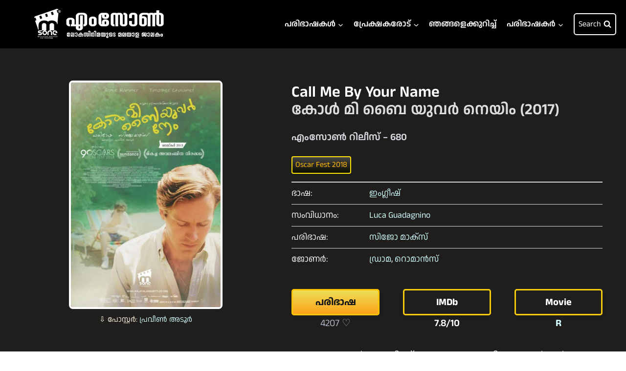

--- FILE ---
content_type: text/html; charset=UTF-8
request_url: https://malayalamsubtitles.org/languages/english/call-me-by-your-name-2017/
body_size: 23648
content:
<!doctype html>
<html lang="en-US" class="no-js" itemtype="https://schema.org/Blog" itemscope>
<head>
	<meta charset="UTF-8">
	<meta name="viewport" content="width=device-width, initial-scale=1, minimum-scale=1">
	<meta name='robots' content='index, follow, max-image-preview:large, max-snippet:-1, max-video-preview:-1' />

	<!-- This site is optimized with the Yoast SEO plugin v26.6 - https://yoast.com/wordpress/plugins/seo/ -->
	<title>Call Me By Your Name / കോള്‍ മി ബൈ യുവര്‍ നെയിം (2017) - എംസോൺ</title>
	<link rel="canonical" href="https://malayalamsubtitles.org/languages/english/call-me-by-your-name-2017/" />
	<meta property="og:locale" content="en_US" />
	<meta property="og:type" content="article" />
	<meta property="og:title" content="Call Me By Your Name / കോള്‍ മി ബൈ യുവര്‍ നെയിം (2017) - എംസോൺ" />
	<meta property="og:description" content="1983 ലെ വേനൽ അവധിക്ക് 17 വയസ്സുള്ള ഏലിയോ പേൾമാൻ കുടുംബസമേതം ഇറ്റലിയിലെ വില്ലയിൽ പോകുന്നു. ഏലിയോയുടെ അച്ഛന്റെ കീഴിൽ ഗവേഷണത്തിന് ഒലിവർ എന്ന വിദ്യാർഥി അവിടെ എത്തുന്നു. തുടർന്ന് അവർക്കിടയിൽ ഉണ്ടാകുന്ന മാനസികവും ശാരീരികവുമായ അടുപ്പവും അതിലെ ഏറ്റക്കുറചിലുകളും അത് അവരുടെ ജീവിതത്തിൽ ഉണ്ടാക്കുന്ന മാറ്റങ്ങളും ചിത്രം കാണിക്കുന്നു." />
	<meta property="og:url" content="https://malayalamsubtitles.org/languages/english/call-me-by-your-name-2017/" />
	<meta property="og:site_name" content="എംസോൺ" />
	<meta property="article:publisher" content="https://www.facebook.com/MSonePage/" />
	<meta property="article:published_time" content="2018-03-19T21:28:00+00:00" />
	<meta property="article:modified_time" content="2025-02-19T09:54:45+00:00" />
	<meta property="og:image" content="https://malayalamsubtitles.org/wp-content/uploads/2020/02/680.-Call-me-by-Your-Name.jpg" />
	<meta property="og:image:width" content="1000" />
	<meta property="og:image:height" content="1502" />
	<meta property="og:image:type" content="image/jpeg" />
	<meta name="author" content="Praveen Adoor" />
	<meta name="twitter:card" content="summary_large_image" />
	<meta name="twitter:label1" content="Written by" />
	<meta name="twitter:data1" content="Praveen Adoor" />
	<meta name="twitter:label2" content="Est. reading time" />
	<meta name="twitter:data2" content="1 minute" />
	<script type="application/ld+json" class="yoast-schema-graph">{"@context":"https://schema.org","@graph":[{"@type":"Article","@id":"https://malayalamsubtitles.org/languages/english/call-me-by-your-name-2017/#article","isPartOf":{"@id":"https://malayalamsubtitles.org/languages/english/call-me-by-your-name-2017/"},"author":{"name":"Praveen Adoor","@id":"https://malayalamsubtitles.org/#/schema/person/123509effe4e22131b8450d32d0a0b7a"},"headline":"Call Me By Your Name / കോള്‍ മി ബൈ യുവര്‍ നെയിം (2017)","datePublished":"2018-03-19T21:28:00+00:00","dateModified":"2025-02-19T09:54:45+00:00","mainEntityOfPage":{"@id":"https://malayalamsubtitles.org/languages/english/call-me-by-your-name-2017/"},"wordCount":5,"publisher":{"@id":"https://malayalamsubtitles.org/#organization"},"image":{"@id":"https://malayalamsubtitles.org/languages/english/call-me-by-your-name-2017/#primaryimage"},"thumbnailUrl":"https://malayalamsubtitles.org/wp-content/uploads/2020/02/680.-Call-me-by-Your-Name.jpg","keywords":["Sijo Max"],"articleSection":["English"],"inLanguage":"en-US"},{"@type":"WebPage","@id":"https://malayalamsubtitles.org/languages/english/call-me-by-your-name-2017/","url":"https://malayalamsubtitles.org/languages/english/call-me-by-your-name-2017/","name":"Call Me By Your Name / കോള്‍ മി ബൈ യുവര്‍ നെയിം (2017) - എംസോൺ","isPartOf":{"@id":"https://malayalamsubtitles.org/#website"},"primaryImageOfPage":{"@id":"https://malayalamsubtitles.org/languages/english/call-me-by-your-name-2017/#primaryimage"},"image":{"@id":"https://malayalamsubtitles.org/languages/english/call-me-by-your-name-2017/#primaryimage"},"thumbnailUrl":"https://malayalamsubtitles.org/wp-content/uploads/2020/02/680.-Call-me-by-Your-Name.jpg","datePublished":"2018-03-19T21:28:00+00:00","dateModified":"2025-02-19T09:54:45+00:00","breadcrumb":{"@id":"https://malayalamsubtitles.org/languages/english/call-me-by-your-name-2017/#breadcrumb"},"inLanguage":"en-US","potentialAction":[{"@type":"ReadAction","target":["https://malayalamsubtitles.org/languages/english/call-me-by-your-name-2017/"]}]},{"@type":"ImageObject","inLanguage":"en-US","@id":"https://malayalamsubtitles.org/languages/english/call-me-by-your-name-2017/#primaryimage","url":"https://malayalamsubtitles.org/wp-content/uploads/2020/02/680.-Call-me-by-Your-Name.jpg","contentUrl":"https://malayalamsubtitles.org/wp-content/uploads/2020/02/680.-Call-me-by-Your-Name.jpg","width":1000,"height":1502},{"@type":"BreadcrumbList","@id":"https://malayalamsubtitles.org/languages/english/call-me-by-your-name-2017/#breadcrumb","itemListElement":[{"@type":"ListItem","position":1,"name":"Home","item":"https://malayalamsubtitles.org/"},{"@type":"ListItem","position":2,"name":"Call Me By Your Name / കോള്‍ മി ബൈ യുവര്‍ നെയിം (2017)"}]},{"@type":"WebSite","@id":"https://malayalamsubtitles.org/#website","url":"https://malayalamsubtitles.org/","name":"എംസോൺ","description":"ലോകസിനിമയുടെ മലയാള ജാലകം","publisher":{"@id":"https://malayalamsubtitles.org/#organization"},"potentialAction":[{"@type":"SearchAction","target":{"@type":"EntryPoint","urlTemplate":"https://malayalamsubtitles.org/?s={search_term_string}"},"query-input":{"@type":"PropertyValueSpecification","valueRequired":true,"valueName":"search_term_string"}}],"inLanguage":"en-US"},{"@type":"Organization","@id":"https://malayalamsubtitles.org/#organization","name":"എംസോൺ","alternateName":"Msone","url":"https://malayalamsubtitles.org/","logo":{"@type":"ImageObject","inLanguage":"en-US","@id":"https://malayalamsubtitles.org/#/schema/logo/image/","url":"https://malayalamsubtitles.org/wp-content/uploads/2025/03/msone-main-navbar-logo.webp","contentUrl":"https://malayalamsubtitles.org/wp-content/uploads/2025/03/msone-main-navbar-logo.webp","width":350,"height":69,"caption":"എംസോൺ"},"image":{"@id":"https://malayalamsubtitles.org/#/schema/logo/image/"},"sameAs":["https://www.facebook.com/MSonePage/","https://www.instagram.com/msoneofficial/","https://www.youtube.com/c/MSoneSubs"]},{"@type":"Person","@id":"https://malayalamsubtitles.org/#/schema/person/123509effe4e22131b8450d32d0a0b7a","name":"Praveen Adoor","image":{"@type":"ImageObject","inLanguage":"en-US","@id":"https://malayalamsubtitles.org/#/schema/person/image/","url":"https://secure.gravatar.com/avatar/467b39dddb32ff1e7e42ea75b8e9946fd621c15a1e0d2065c4cecc2c8f81f27f?s=96&d=mm&r=g","contentUrl":"https://secure.gravatar.com/avatar/467b39dddb32ff1e7e42ea75b8e9946fd621c15a1e0d2065c4cecc2c8f81f27f?s=96&d=mm&r=g","caption":"Praveen Adoor"}}]}</script>
	<!-- / Yoast SEO plugin. -->


<link rel='dns-prefetch' href='//www.googletagmanager.com' />
<link rel="alternate" type="application/rss+xml" title="എംസോൺ &raquo; Feed" href="https://malayalamsubtitles.org/feed/" />
<link rel="alternate" type="application/rss+xml" title="എംസോൺ &raquo; Comments Feed" href="https://malayalamsubtitles.org/comments/feed/" />
			<script>document.documentElement.classList.remove( 'no-js' );</script>
			<link rel="alternate" title="oEmbed (JSON)" type="application/json+oembed" href="https://malayalamsubtitles.org/wp-json/oembed/1.0/embed?url=https%3A%2F%2Fmalayalamsubtitles.org%2Flanguages%2Fenglish%2Fcall-me-by-your-name-2017%2F" />
<link rel="alternate" title="oEmbed (XML)" type="text/xml+oembed" href="https://malayalamsubtitles.org/wp-json/oembed/1.0/embed?url=https%3A%2F%2Fmalayalamsubtitles.org%2Flanguages%2Fenglish%2Fcall-me-by-your-name-2017%2F&#038;format=xml" />
<style id='wp-img-auto-sizes-contain-inline-css'>
img:is([sizes=auto i],[sizes^="auto," i]){contain-intrinsic-size:3000px 1500px}
/*# sourceURL=wp-img-auto-sizes-contain-inline-css */
</style>
<link rel='stylesheet' id='genesis-blocks-style-css-css' href='https://malayalamsubtitles.org/wp-content/plugins/genesis-blocks/dist/style-blocks.build.css?ver=1766461209' media='all' />
<style id='wp-emoji-styles-inline-css'>

	img.wp-smiley, img.emoji {
		display: inline !important;
		border: none !important;
		box-shadow: none !important;
		height: 1em !important;
		width: 1em !important;
		margin: 0 0.07em !important;
		vertical-align: -0.1em !important;
		background: none !important;
		padding: 0 !important;
	}
/*# sourceURL=wp-emoji-styles-inline-css */
</style>
<link rel='stylesheet' id='wp-block-library-css' href='https://malayalamsubtitles.org/wp-includes/css/dist/block-library/style.min.css?ver=9b8cf09a50ce6be9a0dbc07cea6de291' media='all' />
<style id='wp-block-image-inline-css'>
.wp-block-image>a,.wp-block-image>figure>a{display:inline-block}.wp-block-image img{box-sizing:border-box;height:auto;max-width:100%;vertical-align:bottom}@media not (prefers-reduced-motion){.wp-block-image img.hide{visibility:hidden}.wp-block-image img.show{animation:show-content-image .4s}}.wp-block-image[style*=border-radius] img,.wp-block-image[style*=border-radius]>a{border-radius:inherit}.wp-block-image.has-custom-border img{box-sizing:border-box}.wp-block-image.aligncenter{text-align:center}.wp-block-image.alignfull>a,.wp-block-image.alignwide>a{width:100%}.wp-block-image.alignfull img,.wp-block-image.alignwide img{height:auto;width:100%}.wp-block-image .aligncenter,.wp-block-image .alignleft,.wp-block-image .alignright,.wp-block-image.aligncenter,.wp-block-image.alignleft,.wp-block-image.alignright{display:table}.wp-block-image .aligncenter>figcaption,.wp-block-image .alignleft>figcaption,.wp-block-image .alignright>figcaption,.wp-block-image.aligncenter>figcaption,.wp-block-image.alignleft>figcaption,.wp-block-image.alignright>figcaption{caption-side:bottom;display:table-caption}.wp-block-image .alignleft{float:left;margin:.5em 1em .5em 0}.wp-block-image .alignright{float:right;margin:.5em 0 .5em 1em}.wp-block-image .aligncenter{margin-left:auto;margin-right:auto}.wp-block-image :where(figcaption){margin-bottom:1em;margin-top:.5em}.wp-block-image.is-style-circle-mask img{border-radius:9999px}@supports ((-webkit-mask-image:none) or (mask-image:none)) or (-webkit-mask-image:none){.wp-block-image.is-style-circle-mask img{border-radius:0;-webkit-mask-image:url('data:image/svg+xml;utf8,<svg viewBox="0 0 100 100" xmlns="http://www.w3.org/2000/svg"><circle cx="50" cy="50" r="50"/></svg>');mask-image:url('data:image/svg+xml;utf8,<svg viewBox="0 0 100 100" xmlns="http://www.w3.org/2000/svg"><circle cx="50" cy="50" r="50"/></svg>');mask-mode:alpha;-webkit-mask-position:center;mask-position:center;-webkit-mask-repeat:no-repeat;mask-repeat:no-repeat;-webkit-mask-size:contain;mask-size:contain}}:root :where(.wp-block-image.is-style-rounded img,.wp-block-image .is-style-rounded img){border-radius:9999px}.wp-block-image figure{margin:0}.wp-lightbox-container{display:flex;flex-direction:column;position:relative}.wp-lightbox-container img{cursor:zoom-in}.wp-lightbox-container img:hover+button{opacity:1}.wp-lightbox-container button{align-items:center;backdrop-filter:blur(16px) saturate(180%);background-color:#5a5a5a40;border:none;border-radius:4px;cursor:zoom-in;display:flex;height:20px;justify-content:center;opacity:0;padding:0;position:absolute;right:16px;text-align:center;top:16px;width:20px;z-index:100}@media not (prefers-reduced-motion){.wp-lightbox-container button{transition:opacity .2s ease}}.wp-lightbox-container button:focus-visible{outline:3px auto #5a5a5a40;outline:3px auto -webkit-focus-ring-color;outline-offset:3px}.wp-lightbox-container button:hover{cursor:pointer;opacity:1}.wp-lightbox-container button:focus{opacity:1}.wp-lightbox-container button:focus,.wp-lightbox-container button:hover,.wp-lightbox-container button:not(:hover):not(:active):not(.has-background){background-color:#5a5a5a40;border:none}.wp-lightbox-overlay{box-sizing:border-box;cursor:zoom-out;height:100vh;left:0;overflow:hidden;position:fixed;top:0;visibility:hidden;width:100%;z-index:100000}.wp-lightbox-overlay .close-button{align-items:center;cursor:pointer;display:flex;justify-content:center;min-height:40px;min-width:40px;padding:0;position:absolute;right:calc(env(safe-area-inset-right) + 16px);top:calc(env(safe-area-inset-top) + 16px);z-index:5000000}.wp-lightbox-overlay .close-button:focus,.wp-lightbox-overlay .close-button:hover,.wp-lightbox-overlay .close-button:not(:hover):not(:active):not(.has-background){background:none;border:none}.wp-lightbox-overlay .lightbox-image-container{height:var(--wp--lightbox-container-height);left:50%;overflow:hidden;position:absolute;top:50%;transform:translate(-50%,-50%);transform-origin:top left;width:var(--wp--lightbox-container-width);z-index:9999999999}.wp-lightbox-overlay .wp-block-image{align-items:center;box-sizing:border-box;display:flex;height:100%;justify-content:center;margin:0;position:relative;transform-origin:0 0;width:100%;z-index:3000000}.wp-lightbox-overlay .wp-block-image img{height:var(--wp--lightbox-image-height);min-height:var(--wp--lightbox-image-height);min-width:var(--wp--lightbox-image-width);width:var(--wp--lightbox-image-width)}.wp-lightbox-overlay .wp-block-image figcaption{display:none}.wp-lightbox-overlay button{background:none;border:none}.wp-lightbox-overlay .scrim{background-color:#fff;height:100%;opacity:.9;position:absolute;width:100%;z-index:2000000}.wp-lightbox-overlay.active{visibility:visible}@media not (prefers-reduced-motion){.wp-lightbox-overlay.active{animation:turn-on-visibility .25s both}.wp-lightbox-overlay.active img{animation:turn-on-visibility .35s both}.wp-lightbox-overlay.show-closing-animation:not(.active){animation:turn-off-visibility .35s both}.wp-lightbox-overlay.show-closing-animation:not(.active) img{animation:turn-off-visibility .25s both}.wp-lightbox-overlay.zoom.active{animation:none;opacity:1;visibility:visible}.wp-lightbox-overlay.zoom.active .lightbox-image-container{animation:lightbox-zoom-in .4s}.wp-lightbox-overlay.zoom.active .lightbox-image-container img{animation:none}.wp-lightbox-overlay.zoom.active .scrim{animation:turn-on-visibility .4s forwards}.wp-lightbox-overlay.zoom.show-closing-animation:not(.active){animation:none}.wp-lightbox-overlay.zoom.show-closing-animation:not(.active) .lightbox-image-container{animation:lightbox-zoom-out .4s}.wp-lightbox-overlay.zoom.show-closing-animation:not(.active) .lightbox-image-container img{animation:none}.wp-lightbox-overlay.zoom.show-closing-animation:not(.active) .scrim{animation:turn-off-visibility .4s forwards}}@keyframes show-content-image{0%{visibility:hidden}99%{visibility:hidden}to{visibility:visible}}@keyframes turn-on-visibility{0%{opacity:0}to{opacity:1}}@keyframes turn-off-visibility{0%{opacity:1;visibility:visible}99%{opacity:0;visibility:visible}to{opacity:0;visibility:hidden}}@keyframes lightbox-zoom-in{0%{transform:translate(calc((-100vw + var(--wp--lightbox-scrollbar-width))/2 + var(--wp--lightbox-initial-left-position)),calc(-50vh + var(--wp--lightbox-initial-top-position))) scale(var(--wp--lightbox-scale))}to{transform:translate(-50%,-50%) scale(1)}}@keyframes lightbox-zoom-out{0%{transform:translate(-50%,-50%) scale(1);visibility:visible}99%{visibility:visible}to{transform:translate(calc((-100vw + var(--wp--lightbox-scrollbar-width))/2 + var(--wp--lightbox-initial-left-position)),calc(-50vh + var(--wp--lightbox-initial-top-position))) scale(var(--wp--lightbox-scale));visibility:hidden}}
/*# sourceURL=https://malayalamsubtitles.org/wp-includes/blocks/image/style.min.css */
</style>
<style id='global-styles-inline-css'>
:root{--wp--preset--aspect-ratio--square: 1;--wp--preset--aspect-ratio--4-3: 4/3;--wp--preset--aspect-ratio--3-4: 3/4;--wp--preset--aspect-ratio--3-2: 3/2;--wp--preset--aspect-ratio--2-3: 2/3;--wp--preset--aspect-ratio--16-9: 16/9;--wp--preset--aspect-ratio--9-16: 9/16;--wp--preset--color--black: #000000;--wp--preset--color--cyan-bluish-gray: #abb8c3;--wp--preset--color--white: #ffffff;--wp--preset--color--pale-pink: #f78da7;--wp--preset--color--vivid-red: #cf2e2e;--wp--preset--color--luminous-vivid-orange: #ff6900;--wp--preset--color--luminous-vivid-amber: #fcb900;--wp--preset--color--light-green-cyan: #7bdcb5;--wp--preset--color--vivid-green-cyan: #00d084;--wp--preset--color--pale-cyan-blue: #8ed1fc;--wp--preset--color--vivid-cyan-blue: #0693e3;--wp--preset--color--vivid-purple: #9b51e0;--wp--preset--color--theme-palette-1: var(--global-palette1);--wp--preset--color--theme-palette-2: var(--global-palette2);--wp--preset--color--theme-palette-3: var(--global-palette3);--wp--preset--color--theme-palette-4: var(--global-palette4);--wp--preset--color--theme-palette-5: var(--global-palette5);--wp--preset--color--theme-palette-6: var(--global-palette6);--wp--preset--color--theme-palette-7: var(--global-palette7);--wp--preset--color--theme-palette-8: var(--global-palette8);--wp--preset--color--theme-palette-9: var(--global-palette9);--wp--preset--gradient--vivid-cyan-blue-to-vivid-purple: linear-gradient(135deg,rgb(6,147,227) 0%,rgb(155,81,224) 100%);--wp--preset--gradient--light-green-cyan-to-vivid-green-cyan: linear-gradient(135deg,rgb(122,220,180) 0%,rgb(0,208,130) 100%);--wp--preset--gradient--luminous-vivid-amber-to-luminous-vivid-orange: linear-gradient(135deg,rgb(252,185,0) 0%,rgb(255,105,0) 100%);--wp--preset--gradient--luminous-vivid-orange-to-vivid-red: linear-gradient(135deg,rgb(255,105,0) 0%,rgb(207,46,46) 100%);--wp--preset--gradient--very-light-gray-to-cyan-bluish-gray: linear-gradient(135deg,rgb(238,238,238) 0%,rgb(169,184,195) 100%);--wp--preset--gradient--cool-to-warm-spectrum: linear-gradient(135deg,rgb(74,234,220) 0%,rgb(151,120,209) 20%,rgb(207,42,186) 40%,rgb(238,44,130) 60%,rgb(251,105,98) 80%,rgb(254,248,76) 100%);--wp--preset--gradient--blush-light-purple: linear-gradient(135deg,rgb(255,206,236) 0%,rgb(152,150,240) 100%);--wp--preset--gradient--blush-bordeaux: linear-gradient(135deg,rgb(254,205,165) 0%,rgb(254,45,45) 50%,rgb(107,0,62) 100%);--wp--preset--gradient--luminous-dusk: linear-gradient(135deg,rgb(255,203,112) 0%,rgb(199,81,192) 50%,rgb(65,88,208) 100%);--wp--preset--gradient--pale-ocean: linear-gradient(135deg,rgb(255,245,203) 0%,rgb(182,227,212) 50%,rgb(51,167,181) 100%);--wp--preset--gradient--electric-grass: linear-gradient(135deg,rgb(202,248,128) 0%,rgb(113,206,126) 100%);--wp--preset--gradient--midnight: linear-gradient(135deg,rgb(2,3,129) 0%,rgb(40,116,252) 100%);--wp--preset--font-size--small: var(--global-font-size-small);--wp--preset--font-size--medium: var(--global-font-size-medium);--wp--preset--font-size--large: var(--global-font-size-large);--wp--preset--font-size--x-large: 42px;--wp--preset--font-size--larger: var(--global-font-size-larger);--wp--preset--font-size--xxlarge: var(--global-font-size-xxlarge);--wp--preset--spacing--20: 0.44rem;--wp--preset--spacing--30: 0.67rem;--wp--preset--spacing--40: 1rem;--wp--preset--spacing--50: 1.5rem;--wp--preset--spacing--60: 2.25rem;--wp--preset--spacing--70: 3.38rem;--wp--preset--spacing--80: 5.06rem;--wp--preset--shadow--natural: 6px 6px 9px rgba(0, 0, 0, 0.2);--wp--preset--shadow--deep: 12px 12px 50px rgba(0, 0, 0, 0.4);--wp--preset--shadow--sharp: 6px 6px 0px rgba(0, 0, 0, 0.2);--wp--preset--shadow--outlined: 6px 6px 0px -3px rgb(255, 255, 255), 6px 6px rgb(0, 0, 0);--wp--preset--shadow--crisp: 6px 6px 0px rgb(0, 0, 0);}:where(.is-layout-flex){gap: 0.5em;}:where(.is-layout-grid){gap: 0.5em;}body .is-layout-flex{display: flex;}.is-layout-flex{flex-wrap: wrap;align-items: center;}.is-layout-flex > :is(*, div){margin: 0;}body .is-layout-grid{display: grid;}.is-layout-grid > :is(*, div){margin: 0;}:where(.wp-block-columns.is-layout-flex){gap: 2em;}:where(.wp-block-columns.is-layout-grid){gap: 2em;}:where(.wp-block-post-template.is-layout-flex){gap: 1.25em;}:where(.wp-block-post-template.is-layout-grid){gap: 1.25em;}.has-black-color{color: var(--wp--preset--color--black) !important;}.has-cyan-bluish-gray-color{color: var(--wp--preset--color--cyan-bluish-gray) !important;}.has-white-color{color: var(--wp--preset--color--white) !important;}.has-pale-pink-color{color: var(--wp--preset--color--pale-pink) !important;}.has-vivid-red-color{color: var(--wp--preset--color--vivid-red) !important;}.has-luminous-vivid-orange-color{color: var(--wp--preset--color--luminous-vivid-orange) !important;}.has-luminous-vivid-amber-color{color: var(--wp--preset--color--luminous-vivid-amber) !important;}.has-light-green-cyan-color{color: var(--wp--preset--color--light-green-cyan) !important;}.has-vivid-green-cyan-color{color: var(--wp--preset--color--vivid-green-cyan) !important;}.has-pale-cyan-blue-color{color: var(--wp--preset--color--pale-cyan-blue) !important;}.has-vivid-cyan-blue-color{color: var(--wp--preset--color--vivid-cyan-blue) !important;}.has-vivid-purple-color{color: var(--wp--preset--color--vivid-purple) !important;}.has-black-background-color{background-color: var(--wp--preset--color--black) !important;}.has-cyan-bluish-gray-background-color{background-color: var(--wp--preset--color--cyan-bluish-gray) !important;}.has-white-background-color{background-color: var(--wp--preset--color--white) !important;}.has-pale-pink-background-color{background-color: var(--wp--preset--color--pale-pink) !important;}.has-vivid-red-background-color{background-color: var(--wp--preset--color--vivid-red) !important;}.has-luminous-vivid-orange-background-color{background-color: var(--wp--preset--color--luminous-vivid-orange) !important;}.has-luminous-vivid-amber-background-color{background-color: var(--wp--preset--color--luminous-vivid-amber) !important;}.has-light-green-cyan-background-color{background-color: var(--wp--preset--color--light-green-cyan) !important;}.has-vivid-green-cyan-background-color{background-color: var(--wp--preset--color--vivid-green-cyan) !important;}.has-pale-cyan-blue-background-color{background-color: var(--wp--preset--color--pale-cyan-blue) !important;}.has-vivid-cyan-blue-background-color{background-color: var(--wp--preset--color--vivid-cyan-blue) !important;}.has-vivid-purple-background-color{background-color: var(--wp--preset--color--vivid-purple) !important;}.has-black-border-color{border-color: var(--wp--preset--color--black) !important;}.has-cyan-bluish-gray-border-color{border-color: var(--wp--preset--color--cyan-bluish-gray) !important;}.has-white-border-color{border-color: var(--wp--preset--color--white) !important;}.has-pale-pink-border-color{border-color: var(--wp--preset--color--pale-pink) !important;}.has-vivid-red-border-color{border-color: var(--wp--preset--color--vivid-red) !important;}.has-luminous-vivid-orange-border-color{border-color: var(--wp--preset--color--luminous-vivid-orange) !important;}.has-luminous-vivid-amber-border-color{border-color: var(--wp--preset--color--luminous-vivid-amber) !important;}.has-light-green-cyan-border-color{border-color: var(--wp--preset--color--light-green-cyan) !important;}.has-vivid-green-cyan-border-color{border-color: var(--wp--preset--color--vivid-green-cyan) !important;}.has-pale-cyan-blue-border-color{border-color: var(--wp--preset--color--pale-cyan-blue) !important;}.has-vivid-cyan-blue-border-color{border-color: var(--wp--preset--color--vivid-cyan-blue) !important;}.has-vivid-purple-border-color{border-color: var(--wp--preset--color--vivid-purple) !important;}.has-vivid-cyan-blue-to-vivid-purple-gradient-background{background: var(--wp--preset--gradient--vivid-cyan-blue-to-vivid-purple) !important;}.has-light-green-cyan-to-vivid-green-cyan-gradient-background{background: var(--wp--preset--gradient--light-green-cyan-to-vivid-green-cyan) !important;}.has-luminous-vivid-amber-to-luminous-vivid-orange-gradient-background{background: var(--wp--preset--gradient--luminous-vivid-amber-to-luminous-vivid-orange) !important;}.has-luminous-vivid-orange-to-vivid-red-gradient-background{background: var(--wp--preset--gradient--luminous-vivid-orange-to-vivid-red) !important;}.has-very-light-gray-to-cyan-bluish-gray-gradient-background{background: var(--wp--preset--gradient--very-light-gray-to-cyan-bluish-gray) !important;}.has-cool-to-warm-spectrum-gradient-background{background: var(--wp--preset--gradient--cool-to-warm-spectrum) !important;}.has-blush-light-purple-gradient-background{background: var(--wp--preset--gradient--blush-light-purple) !important;}.has-blush-bordeaux-gradient-background{background: var(--wp--preset--gradient--blush-bordeaux) !important;}.has-luminous-dusk-gradient-background{background: var(--wp--preset--gradient--luminous-dusk) !important;}.has-pale-ocean-gradient-background{background: var(--wp--preset--gradient--pale-ocean) !important;}.has-electric-grass-gradient-background{background: var(--wp--preset--gradient--electric-grass) !important;}.has-midnight-gradient-background{background: var(--wp--preset--gradient--midnight) !important;}.has-small-font-size{font-size: var(--wp--preset--font-size--small) !important;}.has-medium-font-size{font-size: var(--wp--preset--font-size--medium) !important;}.has-large-font-size{font-size: var(--wp--preset--font-size--large) !important;}.has-x-large-font-size{font-size: var(--wp--preset--font-size--x-large) !important;}
/*# sourceURL=global-styles-inline-css */
</style>

<link rel='stylesheet' id='my-custom-block-frontend-css-css' href='https://malayalamsubtitles.org/wp-content/plugins/wpdm-gutenberg-blocks/build/style.css?ver=9b8cf09a50ce6be9a0dbc07cea6de291' media='all' />
<style id='classic-theme-styles-inline-css'>
/*! This file is auto-generated */
.wp-block-button__link{color:#fff;background-color:#32373c;border-radius:9999px;box-shadow:none;text-decoration:none;padding:calc(.667em + 2px) calc(1.333em + 2px);font-size:1.125em}.wp-block-file__button{background:#32373c;color:#fff;text-decoration:none}
/*# sourceURL=/wp-includes/css/classic-themes.min.css */
</style>
<link rel='stylesheet' id='contact-form-7-css' href='https://malayalamsubtitles.org/wp-content/plugins/contact-form-7/includes/css/styles.css?ver=6.1.4' media='all' />
<style id='contact-form-7-inline-css'>
.wpcf7 .wpcf7-recaptcha iframe {margin-bottom: 0;}.wpcf7 .wpcf7-recaptcha[data-align="center"] > div {margin: 0 auto;}.wpcf7 .wpcf7-recaptcha[data-align="right"] > div {margin: 0 0 0 auto;}
/*# sourceURL=contact-form-7-inline-css */
</style>
<link rel='stylesheet' id='kadence-global-css' href='https://malayalamsubtitles.org/wp-content/themes/kadence/assets/css/global.min.css?ver=1.2.22' media='all' />
<style id='kadence-global-inline-css'>
/* Kadence Base CSS */
:root{--global-palette1:#62d2ff;--global-palette2:#6dbeff;--global-palette3:#ffffff;--global-palette4:#e8e8e8;--global-palette5:#a0acb6;--global-palette6:#cbd2d9;--global-palette7:#1b212c;--global-palette8:#201e1d;--global-palette9:#2d2f37;--global-palette9rgb:45, 47, 55;--global-palette-highlight:var(--global-palette1);--global-palette-highlight-alt:#60b7fb;--global-palette-highlight-alt2:var(--global-palette9);--global-palette-btn-bg:var(--global-palette1);--global-palette-btn-bg-hover:var(--global-palette2);--global-palette-btn:var(--global-palette9);--global-palette-btn-hover:var(--global-palette9);--global-body-font-family:'Anek Malayalam', sans-serif;--global-heading-font-family:'Anek Malayalam', sans-serif;--global-primary-nav-font-family:'Anek Malayalam', sans-serif;--global-fallback-font:sans-serif;--global-display-fallback-font:sans-serif;--global-content-width:1290px;--global-content-wide-width:calc(1290px + 230px);--global-content-narrow-width:842px;--global-content-edge-padding:1.5rem;--global-content-boxed-padding:2rem;--global-calc-content-width:calc(1290px - var(--global-content-edge-padding) - var(--global-content-edge-padding) );--wp--style--global--content-size:var(--global-calc-content-width);}.wp-site-blocks{--global-vw:calc( 100vw - ( 0.5 * var(--scrollbar-offset)));}body{background:var(--global-palette8);}body, input, select, optgroup, textarea{font-style:normal;font-weight:normal;font-size:17px;line-height:1.6;font-family:var(--global-body-font-family);color:var(--global-palette4);}.content-bg, body.content-style-unboxed .site{background:var(--global-palette9);}@media all and (max-width: 767px){body{font-size:17px;}}h1,h2,h3,h4,h5,h6{font-family:var(--global-heading-font-family);}h1{font-style:normal;font-weight:600;font-size:32px;line-height:1.5;color:var(--global-palette3);}h2{font-weight:700;font-size:28px;line-height:1.5;color:var(--global-palette3);}h3{font-weight:700;font-size:24px;line-height:1.5;color:var(--global-palette3);}h4{font-weight:700;font-size:22px;line-height:1.5;color:var(--global-palette4);}h5{font-weight:700;font-size:20px;line-height:1.5;color:var(--global-palette4);}h6{font-weight:700;font-size:18px;line-height:1.5;color:var(--global-palette5);}@media all and (max-width: 1024px){h1{font-size:33px;line-height:1;}}@media all and (max-width: 767px){h1{font-size:18px;line-height:1;}}.entry-hero .kadence-breadcrumbs{max-width:1290px;}.site-container, .site-header-row-layout-contained, .site-footer-row-layout-contained, .entry-hero-layout-contained, .comments-area, .alignfull > .wp-block-cover__inner-container, .alignwide > .wp-block-cover__inner-container{max-width:var(--global-content-width);}.content-width-narrow .content-container.site-container, .content-width-narrow .hero-container.site-container{max-width:var(--global-content-narrow-width);}@media all and (min-width: 1520px){.wp-site-blocks .content-container  .alignwide{margin-left:-115px;margin-right:-115px;width:unset;max-width:unset;}}@media all and (min-width: 1102px){.content-width-narrow .wp-site-blocks .content-container .alignwide{margin-left:-130px;margin-right:-130px;width:unset;max-width:unset;}}.content-style-boxed .wp-site-blocks .entry-content .alignwide{margin-left:calc( -1 * var( --global-content-boxed-padding ) );margin-right:calc( -1 * var( --global-content-boxed-padding ) );}.content-area{margin-top:5rem;margin-bottom:5rem;}@media all and (max-width: 1024px){.content-area{margin-top:3rem;margin-bottom:3rem;}}@media all and (max-width: 767px){.content-area{margin-top:2rem;margin-bottom:2rem;}}@media all and (max-width: 1024px){:root{--global-content-boxed-padding:2rem;}}@media all and (max-width: 767px){:root{--global-content-boxed-padding:1.5rem;}}.entry-content-wrap{padding:2rem;}@media all and (max-width: 1024px){.entry-content-wrap{padding:2rem;}}@media all and (max-width: 767px){.entry-content-wrap{padding:1.5rem;}}.entry.single-entry{box-shadow:0px 15px 15px -10px rgba(0,0,0,0.05);}.entry.loop-entry{box-shadow:0px 15px 15px -10px rgba(0,0,0,0.05);}.loop-entry .entry-content-wrap{padding:2rem;}@media all and (max-width: 1024px){.loop-entry .entry-content-wrap{padding:2rem;}}@media all and (max-width: 767px){.loop-entry .entry-content-wrap{padding:1.5rem;}}button, .button, .wp-block-button__link, input[type="button"], input[type="reset"], input[type="submit"], .fl-button, .elementor-button-wrapper .elementor-button, .wc-block-components-checkout-place-order-button, .wc-block-cart__submit{font-style:normal;font-size:16px;border-radius:6px;box-shadow:0px 0px 0px -7px rgba(0,0,0,0);}button:hover, button:focus, button:active, .button:hover, .button:focus, .button:active, .wp-block-button__link:hover, .wp-block-button__link:focus, .wp-block-button__link:active, input[type="button"]:hover, input[type="button"]:focus, input[type="button"]:active, input[type="reset"]:hover, input[type="reset"]:focus, input[type="reset"]:active, input[type="submit"]:hover, input[type="submit"]:focus, input[type="submit"]:active, .elementor-button-wrapper .elementor-button:hover, .elementor-button-wrapper .elementor-button:focus, .elementor-button-wrapper .elementor-button:active, .wc-block-cart__submit:hover{box-shadow:0px 15px 25px -7px rgba(0,0,0,0.1);}.kb-button.kb-btn-global-outline.kb-btn-global-inherit{padding-top:calc(px - 2px);padding-right:calc(px - 2px);padding-bottom:calc(px - 2px);padding-left:calc(px - 2px);}@media all and (min-width: 1025px){.transparent-header .entry-hero .entry-hero-container-inner{padding-top:0px;}}@media all and (max-width: 1024px){.mobile-transparent-header .entry-hero .entry-hero-container-inner{padding-top:0px;}}@media all and (max-width: 767px){.mobile-transparent-header .entry-hero .entry-hero-container-inner{padding-top:0px;}}body.single .content-bg, body.content-style-unboxed.single .site{background:#201e1d;}.wp-site-blocks .post-title h1{font-style:normal;font-weight:700;font-family:'Anek Malayalam', sans-serif;}@media all and (max-width: 767px){.wp-site-blocks .post-title h1{font-size:15px;}}.entry-hero.post-hero-section .entry-header{min-height:200px;}.loop-entry.type-post h2.entry-title{font-style:normal;font-weight:600;font-size:18px;line-height:1.2;font-family:'Anek Malayalam', sans-serif;color:#ffffff;}@media all and (max-width: 767px){.loop-entry.type-post h2.entry-title{font-size:14px;}}
/* Kadence Header CSS */
@media all and (max-width: 1024px){.mobile-transparent-header #masthead{position:absolute;left:0px;right:0px;z-index:100;}.kadence-scrollbar-fixer.mobile-transparent-header #masthead{right:var(--scrollbar-offset,0);}.mobile-transparent-header #masthead, .mobile-transparent-header .site-top-header-wrap .site-header-row-container-inner, .mobile-transparent-header .site-main-header-wrap .site-header-row-container-inner, .mobile-transparent-header .site-bottom-header-wrap .site-header-row-container-inner{background:transparent;}.site-header-row-tablet-layout-fullwidth, .site-header-row-tablet-layout-standard{padding:0px;}}@media all and (min-width: 1025px){.transparent-header #masthead{position:absolute;left:0px;right:0px;z-index:100;}.transparent-header.kadence-scrollbar-fixer #masthead{right:var(--scrollbar-offset,0);}.transparent-header #masthead, .transparent-header .site-top-header-wrap .site-header-row-container-inner, .transparent-header .site-main-header-wrap .site-header-row-container-inner, .transparent-header .site-bottom-header-wrap .site-header-row-container-inner{background:transparent;}}.site-branding a.brand img{max-width:400px;}.site-branding a.brand img.svg-logo-image{width:400px;}@media all and (max-width: 767px){.site-branding a.brand img{max-width:200px;}.site-branding a.brand img.svg-logo-image{width:200px;}}.site-branding{padding:5px 0px 5px 30px;}#masthead, #masthead .kadence-sticky-header.item-is-fixed:not(.item-at-start):not(.site-header-row-container):not(.site-main-header-wrap), #masthead .kadence-sticky-header.item-is-fixed:not(.item-at-start) > .site-header-row-container-inner{background:#000000;}.site-top-header-inner-wrap{min-height:0px;}.site-top-header-wrap .site-header-row-container-inner>.site-container{padding:10px 0px 10px 0px;}.header-navigation[class*="header-navigation-style-underline"] .header-menu-container.primary-menu-container>ul>li>a:after{width:calc( 100% - 1.2em);}.main-navigation .primary-menu-container > ul > li.menu-item > a{padding-left:calc(1.2em / 2);padding-right:calc(1.2em / 2);padding-top:0.6em;padding-bottom:0.6em;color:#fbfbfb;}.main-navigation .primary-menu-container > ul > li.menu-item .dropdown-nav-special-toggle{right:calc(1.2em / 2);}.main-navigation .primary-menu-container > ul li.menu-item > a{font-style:normal;font-weight:600;font-family:var(--global-primary-nav-font-family);}.main-navigation .primary-menu-container > ul > li.menu-item > a:hover{color:var(--global-palette-highlight);}.main-navigation .primary-menu-container > ul > li.menu-item.current-menu-item > a{color:#b6b6b9;}.header-navigation .header-menu-container ul ul.sub-menu, .header-navigation .header-menu-container ul ul.submenu{background:#29292a;box-shadow:0px 2px 13px 0px rgba(0,0,0,0.1);}.header-navigation .header-menu-container ul ul li.menu-item, .header-menu-container ul.menu > li.kadence-menu-mega-enabled > ul > li.menu-item > a{border-bottom:1px solid rgba(255,255,255,0.1);}.header-navigation .header-menu-container ul ul li.menu-item > a{width:200px;padding-top:1em;padding-bottom:1em;color:#fafbfb;font-style:normal;font-size:13px;}.header-navigation .header-menu-container ul ul li.menu-item > a:hover{color:#d5d5d5;background:#4e5052;}.header-navigation .header-menu-container ul ul li.menu-item.current-menu-item > a{color:#c8cece;background:#5d6066;}.mobile-toggle-open-container .menu-toggle-open, .mobile-toggle-open-container .menu-toggle-open:focus{color:var(--global-palette5);padding:0.4em 0.6em 0.4em 0.6em;font-size:14px;}.mobile-toggle-open-container .menu-toggle-open.menu-toggle-style-bordered{border:1px solid currentColor;}.mobile-toggle-open-container .menu-toggle-open .menu-toggle-icon{font-size:20px;}.mobile-toggle-open-container .menu-toggle-open:hover, .mobile-toggle-open-container .menu-toggle-open:focus-visible{color:#c6cece;}.mobile-navigation ul li{font-style:normal;font-weight:normal;font-size:14px;font-family:'Anek Malayalam', sans-serif;}.mobile-navigation ul li a{padding-top:1em;padding-bottom:1em;}.mobile-navigation ul li > a, .mobile-navigation ul li.menu-item-has-children > .drawer-nav-drop-wrap{color:#f4f4f6;}.mobile-navigation ul li > a:hover, .mobile-navigation ul li.menu-item-has-children > .drawer-nav-drop-wrap:hover{color:#bdedf2;}.mobile-navigation ul li.current-menu-item > a, .mobile-navigation ul li.current-menu-item.menu-item-has-children > .drawer-nav-drop-wrap{color:var(--global-palette-highlight);}.mobile-navigation ul li.menu-item-has-children .drawer-nav-drop-wrap, .mobile-navigation ul li:not(.menu-item-has-children) a{border-bottom:1px solid rgba(255,255,255,0.1);}.mobile-navigation:not(.drawer-navigation-parent-toggle-true) ul li.menu-item-has-children .drawer-nav-drop-wrap button{border-left:1px solid rgba(255,255,255,0.1);}#mobile-drawer .drawer-header .drawer-toggle{padding:0.6em 0.15em 0.6em 0.15em;font-size:24px;}.search-toggle-open-container .search-toggle-open{color:#ffffff;margin:0px 20px 0px 0px;}.search-toggle-open-container .search-toggle-open.search-toggle-style-bordered{border:2px solid currentColor;}.search-toggle-open-container .search-toggle-open .search-toggle-icon{font-size:1em;}@media all and (max-width: 767px){.search-toggle-open-container .search-toggle-open .search-toggle-icon{font-size:0.71em;}}.search-toggle-open-container .search-toggle-open:hover, .search-toggle-open-container .search-toggle-open:focus{color:#a1c7ff;}#search-drawer .drawer-inner{background:rgba(15,15,15,0.94);}
/* Kadence Footer CSS */
.site-middle-footer-wrap .site-footer-row-container-inner{background:#333333;}.site-middle-footer-inner-wrap{min-height:10px;padding-top:0px;padding-bottom:0px;grid-column-gap:30px;grid-row-gap:30px;}.site-middle-footer-inner-wrap .widget{margin-bottom:30px;}.site-middle-footer-inner-wrap .site-footer-section:not(:last-child):after{right:calc(-30px / 2);}.site-top-footer-wrap .site-footer-row-container-inner{background:#333333;}.site-top-footer-inner-wrap{min-height:10px;padding-top:8px;padding-bottom:0px;grid-column-gap:30px;grid-row-gap:30px;}.site-top-footer-inner-wrap .widget{margin-bottom:30px;}.site-top-footer-inner-wrap .site-footer-section:not(:last-child):after{right:calc(-30px / 2);}.site-bottom-footer-wrap .site-footer-row-container-inner{background:#333333;}.site-bottom-footer-inner-wrap{padding-top:0px;padding-bottom:30px;grid-column-gap:30px;}.site-bottom-footer-inner-wrap .widget{margin-bottom:30px;}.site-bottom-footer-inner-wrap .site-footer-section:not(:last-child):after{right:calc(-30px / 2);}.footer-social-wrap .footer-social-inner-wrap{font-size:1.61em;gap:0.3em;}.site-footer .site-footer-wrap .site-footer-section .footer-social-wrap .footer-social-inner-wrap .social-button{color:rgba(0,0,0,0);background:rgba(0,0,0,0);border:2px none currentColor;border-radius:0px;}.site-footer .site-footer-wrap .site-footer-section .footer-social-wrap .footer-social-inner-wrap .social-button:hover{color:rgba(0,0,0,0);background:rgba(255,255,255,0);}
/*# sourceURL=kadence-global-inline-css */
</style>
<link rel='stylesheet' id='kadence-header-css' href='https://malayalamsubtitles.org/wp-content/themes/kadence/assets/css/header.min.css?ver=1.2.22' media='all' />
<link rel='stylesheet' id='kadence-content-css' href='https://malayalamsubtitles.org/wp-content/themes/kadence/assets/css/content.min.css?ver=1.2.22' media='all' />
<link rel='stylesheet' id='kadence-footer-css' href='https://malayalamsubtitles.org/wp-content/themes/kadence/assets/css/footer.min.css?ver=1.2.22' media='all' />
<link rel='stylesheet' id='simple-social-icons-font-css' href='https://malayalamsubtitles.org/wp-content/plugins/simple-social-icons/css/style.css?ver=4.0.0' media='all' />
<link rel='stylesheet' id='splide-css-css' href='https://malayalamsubtitles.org/wp-content/themes/kadence-child/splide.min.css' media='all' />
<link rel='stylesheet' id='bulma-css-css' href='https://malayalamsubtitles.org/wp-content/themes/kadence-child/bulma.min.css' media='all' />
<link rel='stylesheet' id='child-style-css' href='https://malayalamsubtitles.org/wp-content/themes/kadence-child/style.css?ver=9b8cf09a50ce6be9a0dbc07cea6de291' media='all' />
<style id='kadence-blocks-global-variables-inline-css'>
:root {--global-kb-font-size-sm:clamp(0.8rem, 0.73rem + 0.217vw, 0.9rem);--global-kb-font-size-md:clamp(1.1rem, 0.995rem + 0.326vw, 1.25rem);--global-kb-font-size-lg:clamp(1.75rem, 1.576rem + 0.543vw, 2rem);--global-kb-font-size-xl:clamp(2.25rem, 1.728rem + 1.63vw, 3rem);--global-kb-font-size-xxl:clamp(2.5rem, 1.456rem + 3.26vw, 4rem);--global-kb-font-size-xxxl:clamp(2.75rem, 0.489rem + 7.065vw, 6rem);}
/*# sourceURL=kadence-blocks-global-variables-inline-css */
</style>
<script src="https://malayalamsubtitles.org/wp-includes/js/jquery/jquery.min.js?ver=3.7.1" id="jquery-core-js"></script>
<script src="https://malayalamsubtitles.org/wp-includes/js/jquery/jquery-migrate.min.js?ver=3.4.1" id="jquery-migrate-js"></script>

<!-- Google tag (gtag.js) snippet added by Site Kit -->
<!-- Google Analytics snippet added by Site Kit -->
<script src="https://www.googletagmanager.com/gtag/js?id=G-HBHE6C5M7D" id="google_gtagjs-js" async></script>
<script id="google_gtagjs-js-after">
window.dataLayer = window.dataLayer || [];function gtag(){dataLayer.push(arguments);}
gtag("set","linker",{"domains":["malayalamsubtitles.org"]});
gtag("js", new Date());
gtag("set", "developer_id.dZTNiMT", true);
gtag("config", "G-HBHE6C5M7D");
 window._googlesitekit = window._googlesitekit || {}; window._googlesitekit.throttledEvents = []; window._googlesitekit.gtagEvent = (name, data) => { var key = JSON.stringify( { name, data } ); if ( !! window._googlesitekit.throttledEvents[ key ] ) { return; } window._googlesitekit.throttledEvents[ key ] = true; setTimeout( () => { delete window._googlesitekit.throttledEvents[ key ]; }, 5 ); gtag( "event", name, { ...data, event_source: "site-kit" } ); }; 
//# sourceURL=google_gtagjs-js-after
</script>
<link rel="https://api.w.org/" href="https://malayalamsubtitles.org/wp-json/" /><link rel="alternate" title="JSON" type="application/json" href="https://malayalamsubtitles.org/wp-json/wp/v2/posts/8310" /><link rel="EditURI" type="application/rsd+xml" title="RSD" href="https://malayalamsubtitles.org/xmlrpc.php?rsd" />

<link rel='shortlink' href='https://malayalamsubtitles.org/?p=8310' />
<meta name="generator" content="Site Kit by Google 1.170.0" />  <script src="https://cdn.onesignal.com/sdks/web/v16/OneSignalSDK.page.js" defer></script>
  <script>
          window.OneSignalDeferred = window.OneSignalDeferred || [];
          OneSignalDeferred.push(async function(OneSignal) {
            await OneSignal.init({
              appId: "184302cd-139a-4525-8b9d-d7aea83d0a50",
              serviceWorkerOverrideForTypical: true,
              path: "https://malayalamsubtitles.org/wp-content/plugins/onesignal-free-web-push-notifications/sdk_files/",
              serviceWorkerParam: { scope: "/wp-content/plugins/onesignal-free-web-push-notifications/sdk_files/push/onesignal/" },
              serviceWorkerPath: "OneSignalSDKWorker.js",
            });
          });

          // Unregister the legacy OneSignal service worker to prevent scope conflicts
          if (navigator.serviceWorker) {
            navigator.serviceWorker.getRegistrations().then((registrations) => {
              // Iterate through all registered service workers
              registrations.forEach((registration) => {
                // Check the script URL to identify the specific service worker
                if (registration.active && registration.active.scriptURL.includes('OneSignalSDKWorker.js.php')) {
                  // Unregister the service worker
                  registration.unregister().then((success) => {
                    if (success) {
                      console.log('OneSignalSW: Successfully unregistered:', registration.active.scriptURL);
                    } else {
                      console.log('OneSignalSW: Failed to unregister:', registration.active.scriptURL);
                    }
                  });
                }
              });
            }).catch((error) => {
              console.error('Error fetching service worker registrations:', error);
            });
        }
        </script>
<link rel="preload" href="https://malayalamsubtitles.org/wp-content/fonts/anek-malayalam/6qLUKZActRTs_mZAJUZWWkhke0nYa_vC8_Azq3-gP1S7db9_.woff2" as="font" type="font/woff2" crossorigin><link rel='stylesheet' id='kadence-fonts-gfonts-css' href='https://malayalamsubtitles.org/wp-content/fonts/d31e1c9da6e3fb6fe3cc3523f2548263.css?ver=1.2.22' media='all' />
<link rel="icon" href="https://malayalamsubtitles.org/wp-content/uploads/2025/03/msone-nav-id-icon.png" sizes="32x32" />
<link rel="icon" href="https://malayalamsubtitles.org/wp-content/uploads/2025/03/msone-nav-id-icon.png" sizes="192x192" />
<link rel="apple-touch-icon" href="https://malayalamsubtitles.org/wp-content/uploads/2025/03/msone-nav-id-icon.png" />
<meta name="msapplication-TileImage" content="https://malayalamsubtitles.org/wp-content/uploads/2025/03/msone-nav-id-icon.png" />
		<style id="wp-custom-css">
			/*Archive Page */
h2.entry-title{
	text-align:center;
}
.post-thumbnail-inner img{
	border-radius:5px;
	border:3px solid white;
}

.post-thumbnail-inner img:hover {opacity: 0.6;
filter: alpha(opacity=90);}

.entry-summary p {
  font-size: 13px;
}

/*
.search-toggle-style-bordered{
	border-radius:7px;
}*/



/* Pagination Navigation*/
.navigation.pagination .page-numbers{
	font-weight:700;
	background:white;
	color:black;
	border:none;
}
.navigation.pagination .current{
	background:#313131;
	color:white;
	border:none;
}
.navigation.pagination .dots{
	background:none;
	color:white;
	border:none;
}
@media screen and (max-width: 768px) {
  .navigation.pagination .nav-links a:nth-of-type(n+3):not(:last-of-type):not(:nth-last-of-type(2)),  
  .navigation.pagination .dots {  
    display: none !important;  
  }
}


@media (max-width: 768px) {
    #archive-container {
        display: grid;
        grid-template-columns: repeat(2, 1fr);
        gap: 10px;
    }
}


#archive-container.fest-archive-archive .loop-entry .entry-content-wrap{
	padding:0;
	padding-top:1em;

} 



/* contact form */
.wpcf7-form label {
    display: block;
	  margin-bottom: 2px;
}

.wpcf7-form label span {
    display: block;
}

.wpcf7-form input {
    width: 100%;
	  height: 50px;
    padding: 3px;
    margin-top: 2px;
}

.wpcf7 input[type="file"] {
	cursor: pointer;
	background-color: var(--global-palette9);
	padding: 8px 12px;
	width: 100%;
	border: 1px solid #ccc;
	border-radius: 4px;
	cursor: pointer;
}
@media screen and (min-width: 768px) {
.wpcf7 {
  width: 70%;
}
}

/* accordion */
.gb-block-accordion .gb-accordion-title {
  background:#1e1b1b;
  padding:10px 15px
}


@media (min-width:768px){
#search-drawer .drawer-inner{width:60%; 
left:25%;
right:25%;
top:25%;
height:300px;
border-radius:20px;
box-shadow:5px 5px  #424242;
}
}

/* footer social icon bg remove */
a.social-button {
	background: none;
}
a.social-button:hover {
	background: none;
}

/*Advanced Filter BG*/
.page-id-26367, .page-id-12712, .page-id-11884{
 background-image: url(/wp-content/uploads/2025/03/msone-bg-tarantino.webp);
background-size: cover;
background-position: center;
background-repeat: no-repeat;
background-attachment: fixed;
}

.page-id-45647, .page-id-455{
 background-image: url(/wp-content/uploads/2025/03/msone-bg-martin.webp);
background-size: cover;
background-position: center;
background-repeat: no-repeat;
background-attachment: fixed;
}

.page-id-48558, .page-id-528, .page-id-13504 {
 background-image: url(/wp-content/uploads/2025/03/msone-bg-burton.webp);
background-size: cover;
background-position: center;
background-repeat: no-repeat;
background-attachment: fixed;
}

.page-id-45961, .page-id-23714, .page-id-439{
 background-image: url(/wp-content/uploads/2025/03/msone-bg-fincher.webp);
background-size: cover;
background-position: center;
background-repeat: no-repeat;
background-attachment: fixed;
}

.page-id-439, .page-id-45772 {
 background-image: url(/wp-content/uploads/2025/03/msone-bg-kubrik.webp);
background-size: cover;
background-position: center;
background-repeat: no-repeat;
background-attachment: fixed;
}
/* Cache test*/


#review-button {
    background: linear-gradient(rgb(238, 223, 86), rgb(253, 162, 25));
    color: rgb(22, 22, 24);
    border: 3px solid rgb(255, 196, 0);
    text-decoration: none;
    border-radius: 5px !important;
}

#review-button:hover {
    background: linear-gradient(rgb(253, 162, 25), rgb(238, 223, 86));
    color: rgb(255, 255, 255);
    border-color: rgb(255, 140, 0);
}

#review-button .btn {
    all: unset;
}		</style>
		<meta name="generator" content="WordPress Download Manager 3.3.30" />
                <style>
        /* WPDM Link Template Styles */        </style>
                <style>

            :root {
                --color-primary: #4a8eff;
                --color-primary-rgb: 74, 142, 255;
                --color-primary-hover: #4a8eff;
                --color-primary-active: #4a8eff;
                --clr-sec: #6c757d;
                --clr-sec-rgb: 108, 117, 125;
                --clr-sec-hover: #6c757d;
                --clr-sec-active: #6c757d;
                --color-secondary: #6c757d;
                --color-secondary-rgb: 108, 117, 125;
                --color-secondary-hover: #6c757d;
                --color-secondary-active: #6c757d;
                --color-success: #18ce0f;
                --color-success-rgb: 24, 206, 15;
                --color-success-hover: #18ce0f;
                --color-success-active: #18ce0f;
                --color-info: #2CA8FF;
                --color-info-rgb: 44, 168, 255;
                --color-info-hover: #2CA8FF;
                --color-info-active: #2CA8FF;
                --color-warning: #FFB236;
                --color-warning-rgb: 255, 178, 54;
                --color-warning-hover: #FFB236;
                --color-warning-active: #FFB236;
                --color-danger: #ff5062;
                --color-danger-rgb: 255, 80, 98;
                --color-danger-hover: #ff5062;
                --color-danger-active: #ff5062;
                --color-green: #30b570;
                --color-blue: #0073ff;
                --color-purple: #8557D3;
                --color-red: #ff5062;
                --color-muted: rgba(69, 89, 122, 0.6);
                --wpdm-font: "Sen", -apple-system, BlinkMacSystemFont, "Segoe UI", Roboto, Helvetica, Arial, sans-serif, "Apple Color Emoji", "Segoe UI Emoji", "Segoe UI Symbol";
            }

            .wpdm-download-link.btn.btn-primary {
                border-radius: 4px;
            }


        </style>
        </head>

<body class="wp-singular post-template-default single single-post postid-8310 single-format-standard wp-custom-logo wp-embed-responsive wp-theme-kadence wp-child-theme-kadence-child footer-on-bottom hide-focus-outline link-style-standard content-title-style-normal content-width-fullwidth content-style-unboxed content-vertical-padding-show non-transparent-header mobile-non-transparent-header">
<div id="wrapper" class="site wp-site-blocks">
			<a class="skip-link screen-reader-text scroll-ignore" href="#main">Skip to content</a>
		<header id="masthead" class="site-header" role="banner" itemtype="https://schema.org/WPHeader" itemscope>
	<div id="main-header" class="site-header-wrap">
		<div class="site-header-inner-wrap kadence-sticky-header" data-reveal-scroll-up="false" data-shrink="false">
			<div class="site-header-upper-wrap">
				<div class="site-header-upper-inner-wrap">
					<div class="site-top-header-wrap site-header-row-container site-header-focus-item site-header-row-layout-fullwidth" data-section="kadence_customizer_header_top">
	<div class="site-header-row-container-inner">
				<div class="site-container">
			<div class="site-top-header-inner-wrap site-header-row site-header-row-has-sides site-header-row-no-center">
									<div class="site-header-top-section-left site-header-section site-header-section-left">
						<div class="site-header-item site-header-focus-item" data-section="title_tagline">
	<div class="site-branding branding-layout-standard site-brand-logo-only"><a class="brand has-logo-image" href="https://malayalamsubtitles.org/" rel="home"><img width="350" height="69" src="https://malayalamsubtitles.org/wp-content/uploads/2025/03/msone-main-navbar-logo.webp" class="custom-logo" alt="എംസോൺ" decoding="async" /></a></div></div><!-- data-section="title_tagline" -->
					</div>
																	<div class="site-header-top-section-right site-header-section site-header-section-right">
						<div class="site-header-item site-header-focus-item site-header-item-main-navigation header-navigation-layout-stretch-false header-navigation-layout-fill-stretch-false" data-section="kadence_customizer_primary_navigation">
	    <nav id="site-navigation" class="main-navigation header-navigation hover-to-open nav--toggle-sub header-navigation-style-standard header-navigation-dropdown-animation-none" role="navigation" aria-label="Primary Navigation">
            <div class="primary-menu-container header-menu-container">
    <ul id="primary-menu" class="menu"><li id="menu-item-47643" class="menu-item menu-item-type-post_type menu-item-object-page current_page_parent menu-item-has-children menu-item-47643"><a href="https://malayalamsubtitles.org/releases/"><span class="nav-drop-title-wrap">പരിഭാഷകൾ<span class="dropdown-nav-toggle"><span class="kadence-svg-iconset svg-baseline"><svg aria-hidden="true" class="kadence-svg-icon kadence-arrow-down-svg" fill="currentColor" version="1.1" xmlns="http://www.w3.org/2000/svg" width="24" height="24" viewBox="0 0 24 24"><title>Expand</title><path d="M5.293 9.707l6 6c0.391 0.391 1.024 0.391 1.414 0l6-6c0.391-0.391 0.391-1.024 0-1.414s-1.024-0.391-1.414 0l-5.293 5.293-5.293-5.293c-0.391-0.391-1.024-0.391-1.414 0s-0.391 1.024 0 1.414z"></path>
				</svg></span></span></span></a>
<ul class="sub-menu">
	<li id="menu-item-47644" class="menu-item menu-item-type-taxonomy menu-item-object-release-type menu-item-47644"><a href="https://malayalamsubtitles.org/release-type/movie/">സിനിമകൾ</a></li>
	<li id="menu-item-47645" class="menu-item menu-item-type-taxonomy menu-item-object-release-type menu-item-47645"><a href="https://malayalamsubtitles.org/release-type/series/">സീരീസുകൾ</a></li>
	<li id="menu-item-47646" class="menu-item menu-item-type-taxonomy menu-item-object-certificates menu-item-47646"><a href="https://malayalamsubtitles.org/certificates/rated-g/">കുട്ടികൾക്ക് വേണ്ടി</a></li>
	<li id="menu-item-47663" class="menu-item menu-item-type-custom menu-item-object-custom menu-item-47663"><a href="/fest-archives/">ഫെസ്റ്റുകള്‍</a></li>
	<li id="menu-item-47780" class="menu-item menu-item-type-custom menu-item-object-custom menu-item-47780"><a href="/short-films">ഷോർട്ട് ഫിലിംസ്</a></li>
	<li id="menu-item-48342" class="menu-item menu-item-type-taxonomy menu-item-object-category menu-item-48342"><a href="https://malayalamsubtitles.org/category/malayalam/">മലയാളം സിനിമകൾ</a></li>
	<li id="menu-item-48517" class="menu-item menu-item-type-post_type menu-item-object-page menu-item-48517"><a href="https://malayalamsubtitles.org/advanced-filter/">Advanced Search</a></li>
</ul>
</li>
<li id="menu-item-48344" class="menu-item menu-item-type-post_type menu-item-object-page menu-item-has-children menu-item-48344"><a href="https://malayalamsubtitles.org/audience/"><span class="nav-drop-title-wrap">പ്രേക്ഷകരോട്<span class="dropdown-nav-toggle"><span class="kadence-svg-iconset svg-baseline"><svg aria-hidden="true" class="kadence-svg-icon kadence-arrow-down-svg" fill="currentColor" version="1.1" xmlns="http://www.w3.org/2000/svg" width="24" height="24" viewBox="0 0 24 24"><title>Expand</title><path d="M5.293 9.707l6 6c0.391 0.391 1.024 0.391 1.414 0l6-6c0.391-0.391 0.391-1.024 0-1.414s-1.024-0.391-1.414 0l-5.293 5.293-5.293-5.293c-0.391-0.391-1.024-0.391-1.414 0s-0.391 1.024 0 1.414z"></path>
				</svg></span></span></span></a>
<ul class="sub-menu">
	<li id="menu-item-48346" class="menu-item menu-item-type-custom menu-item-object-custom menu-item-has-children menu-item-48346"><a href="/writeups"><span class="nav-drop-title-wrap">കുറിപ്പുകൾ<span class="dropdown-nav-toggle"><span class="kadence-svg-iconset svg-baseline"><svg aria-hidden="true" class="kadence-svg-icon kadence-arrow-down-svg" fill="currentColor" version="1.1" xmlns="http://www.w3.org/2000/svg" width="24" height="24" viewBox="0 0 24 24"><title>Expand</title><path d="M5.293 9.707l6 6c0.391 0.391 1.024 0.391 1.414 0l6-6c0.391-0.391 0.391-1.024 0-1.414s-1.024-0.391-1.414 0l-5.293 5.293-5.293-5.293c-0.391-0.391-1.024-0.391-1.414 0s-0.391 1.024 0 1.414z"></path>
				</svg></span></span></span></a>
	<ul class="sub-menu">
		<li id="menu-item-48510" class="menu-item menu-item-type-taxonomy menu-item-object-writeup-type menu-item-48510"><a href="https://malayalamsubtitles.org/writeup-type/explanations/">വിശദീകരണങ്ങൾ</a></li>
	</ul>
</li>
	<li id="menu-item-48347" class="menu-item menu-item-type-post_type menu-item-object-page menu-item-48347"><a href="https://malayalamsubtitles.org/donate/">എംസോണിനൊപ്പം ചേരാം</a></li>
	<li id="menu-item-48561" class="menu-item menu-item-type-post_type menu-item-object-page menu-item-48561"><a href="https://malayalamsubtitles.org/sendfeedback/">പിഴവുകൾ ശ്രദ്ധയിൽപ്പെടുത്താൻ</a></li>
	<li id="menu-item-48355" class="menu-item menu-item-type-post_type menu-item-object-page menu-item-48355"><a href="https://malayalamsubtitles.org/msone-app/">എംസോൺ ആപ്പുകൾ</a></li>
</ul>
</li>
<li id="menu-item-48345" class="menu-item menu-item-type-post_type menu-item-object-page menu-item-48345"><a href="https://malayalamsubtitles.org/about/">ഞങ്ങളെക്കുറിച്ച്</a></li>
<li id="menu-item-48348" class="menu-item menu-item-type-post_type menu-item-object-page menu-item-has-children menu-item-48348"><a href="https://malayalamsubtitles.org/how-to-create-subtitles/"><span class="nav-drop-title-wrap">പരിഭാഷകർ<span class="dropdown-nav-toggle"><span class="kadence-svg-iconset svg-baseline"><svg aria-hidden="true" class="kadence-svg-icon kadence-arrow-down-svg" fill="currentColor" version="1.1" xmlns="http://www.w3.org/2000/svg" width="24" height="24" viewBox="0 0 24 24"><title>Expand</title><path d="M5.293 9.707l6 6c0.391 0.391 1.024 0.391 1.414 0l6-6c0.391-0.391 0.391-1.024 0-1.414s-1.024-0.391-1.414 0l-5.293 5.293-5.293-5.293c-0.391-0.391-1.024-0.391-1.414 0s-0.391 1.024 0 1.414z"></path>
				</svg></span></span></span></a>
<ul class="sub-menu">
	<li id="menu-item-48349" class="menu-item menu-item-type-post_type menu-item-object-page menu-item-48349"><a href="https://malayalamsubtitles.org/send/">പരിഭാഷകൾ അയക്കാൻ</a></li>
	<li id="menu-item-48350" class="menu-item menu-item-type-post_type menu-item-object-page menu-item-48350"><a href="https://malayalamsubtitles.org/freshers-submission/">ആദ്യമായി അയക്കുന്നവർക്ക്</a></li>
	<li id="menu-item-48429" class="menu-item menu-item-type-post_type menu-item-object-page menu-item-48429"><a href="https://malayalamsubtitles.org/msonetranslators/">എംസോൺ പരിഭാഷകർ</a></li>
	<li id="menu-item-48798" class="menu-item menu-item-type-post_type menu-item-object-page menu-item-48798"><a href="https://malayalamsubtitles.org/sub-counts/">സബ്ടൈറ്റിൽ ഡൗൺലോഡ്സ്</a></li>
</ul>
</li>
</ul>        </div>
    </nav><!-- #site-navigation -->
    </div><!-- data-section="primary_navigation" -->
<div class="site-header-item site-header-focus-item" data-section="kadence_customizer_header_search">
		<div class="search-toggle-open-container">
						<button class="search-toggle-open drawer-toggle search-toggle-style-bordered" aria-label="View Search Form" data-toggle-target="#search-drawer" data-toggle-body-class="showing-popup-drawer-from-full" aria-expanded="false" data-set-focus="#search-drawer .search-field"
					>
							<span class="search-toggle-label vs-lg-true vs-md-true vs-sm-false">Search</span>
							<span class="search-toggle-icon"><span class="kadence-svg-iconset"><svg aria-hidden="true" class="kadence-svg-icon kadence-search-svg" fill="currentColor" version="1.1" xmlns="http://www.w3.org/2000/svg" width="26" height="28" viewBox="0 0 26 28"><title>Search</title><path d="M18 13c0-3.859-3.141-7-7-7s-7 3.141-7 7 3.141 7 7 7 7-3.141 7-7zM26 26c0 1.094-0.906 2-2 2-0.531 0-1.047-0.219-1.406-0.594l-5.359-5.344c-1.828 1.266-4.016 1.937-6.234 1.937-6.078 0-11-4.922-11-11s4.922-11 11-11 11 4.922 11 11c0 2.219-0.672 4.406-1.937 6.234l5.359 5.359c0.359 0.359 0.578 0.875 0.578 1.406z"></path>
				</svg></span></span>
		</button>
	</div>
	</div><!-- data-section="header_search" -->
					</div>
							</div>
		</div>
	</div>
</div>
				</div>
			</div>
					</div>
	</div>
	
<div id="mobile-header" class="site-mobile-header-wrap">
	<div class="site-header-inner-wrap">
		<div class="site-header-upper-wrap">
			<div class="site-header-upper-inner-wrap">
			<div class="site-top-header-wrap site-header-focus-item site-header-row-layout-fullwidth site-header-row-tablet-layout-default site-header-row-mobile-layout-default ">
	<div class="site-header-row-container-inner">
		<div class="site-container">
			<div class="site-top-header-inner-wrap site-header-row site-header-row-has-sides site-header-row-no-center">
									<div class="site-header-top-section-left site-header-section site-header-section-left">
						<div class="site-header-item site-header-focus-item" data-section="title_tagline">
	<div class="site-branding mobile-site-branding branding-layout-standard branding-tablet-layout-inherit site-brand-logo-only branding-mobile-layout-inherit"><a class="brand has-logo-image" href="https://malayalamsubtitles.org/" rel="home"><img width="350" height="69" src="https://malayalamsubtitles.org/wp-content/uploads/2025/03/msone-main-navbar-logo.webp" class="custom-logo" alt="എംസോൺ" decoding="async" /></a></div></div><!-- data-section="title_tagline" -->
					</div>
																	<div class="site-header-top-section-right site-header-section site-header-section-right">
						<div class="site-header-item site-header-focus-item site-header-item-navgation-popup-toggle" data-section="kadence_customizer_mobile_trigger">
		<div class="mobile-toggle-open-container">
						<button id="mobile-toggle" class="menu-toggle-open drawer-toggle menu-toggle-style-default" aria-label="Open menu" data-toggle-target="#mobile-drawer" data-toggle-body-class="showing-popup-drawer-from-right" aria-expanded="false" data-set-focus=".menu-toggle-close"
					>
						<span class="menu-toggle-icon"><span class="kadence-svg-iconset"><svg class="kadence-svg-icon kadence-menu2-svg" fill="currentColor" version="1.1" xmlns="http://www.w3.org/2000/svg" width="24" height="28" viewBox="0 0 24 28"><title>Toggle Menu</title><path d="M24 21v2c0 0.547-0.453 1-1 1h-22c-0.547 0-1-0.453-1-1v-2c0-0.547 0.453-1 1-1h22c0.547 0 1 0.453 1 1zM24 13v2c0 0.547-0.453 1-1 1h-22c-0.547 0-1-0.453-1-1v-2c0-0.547 0.453-1 1-1h22c0.547 0 1 0.453 1 1zM24 5v2c0 0.547-0.453 1-1 1h-22c-0.547 0-1-0.453-1-1v-2c0-0.547 0.453-1 1-1h22c0.547 0 1 0.453 1 1z"></path>
				</svg></span></span>
		</button>
	</div>
	</div><!-- data-section="mobile_trigger" -->
<div class="site-header-item site-header-focus-item" data-section="kadence_customizer_header_search">
		<div class="search-toggle-open-container">
						<button class="search-toggle-open drawer-toggle search-toggle-style-bordered" aria-label="View Search Form" data-toggle-target="#search-drawer" data-toggle-body-class="showing-popup-drawer-from-full" aria-expanded="false" data-set-focus="#search-drawer .search-field"
					>
							<span class="search-toggle-label vs-lg-true vs-md-true vs-sm-false">Search</span>
							<span class="search-toggle-icon"><span class="kadence-svg-iconset"><svg aria-hidden="true" class="kadence-svg-icon kadence-search-svg" fill="currentColor" version="1.1" xmlns="http://www.w3.org/2000/svg" width="26" height="28" viewBox="0 0 26 28"><title>Search</title><path d="M18 13c0-3.859-3.141-7-7-7s-7 3.141-7 7 3.141 7 7 7 7-3.141 7-7zM26 26c0 1.094-0.906 2-2 2-0.531 0-1.047-0.219-1.406-0.594l-5.359-5.344c-1.828 1.266-4.016 1.937-6.234 1.937-6.078 0-11-4.922-11-11s4.922-11 11-11 11 4.922 11 11c0 2.219-0.672 4.406-1.937 6.234l5.359 5.359c0.359 0.359 0.578 0.875 0.578 1.406z"></path>
				</svg></span></span>
		</button>
	</div>
	</div><!-- data-section="header_search" -->
					</div>
							</div>
		</div>
	</div>
</div>
			</div>
		</div>
			</div>
</div>
</header><!-- #masthead -->

	<div id="inner-wrap" class="wrap kt-clear">
		<div id="primary" class="content-area">
	<div class="content-container site-container">
		<main id="main" class="site-main" role="main">
						<div class="content-wrap">
				

<section class="section main-section main-single-post is-flex is-justify-content-center is-align-items-center">
    <div class="container is-fullhd">
        <div class="columns columnMaster is-variable is-6 is-desktop">
            <div class="column column-a has-text-centered pt-0 pb-0">
                <!-- Content for the first column -->

            </div>
            <div class="column column-b pt-0 pb-0">
                <div class="title-div has-text-centered has-text-left-desktop">
                    <!-- Content for the second column -->
                    <h1 id="release-title"
                        class="is-nowrap title anekmalayalam  has-text-weight-semibold has-text-white is-size-3-desktop is-size-3-tablet is-size-5-mobile">
						<span id="title-english">Call Me By Your Name</span>
                       <br> <span id="title-malayalam">കോള്‍ മി ബൈ യുവര്‍ നെയിം (2017)</span>
                    </h1>
                    <h4 id="release-number"
                        class="anekmalayalam has-text-grey-lighter has-text-weight-semibold is-size-5-tablet is-size-5-desktop is-size-6-mobile">
                        എംസോൺ റിലീസ് – 680</h4>
                </div>
                <div class="poster-div has-text-centered">

                    <figure id="release-poster" class="image image-70vh is-inline-block ">
                        <img src="https://malayalamsubtitles.org/wp-content/uploads/2020/02/680.-Call-me-by-Your-Name-768x1154.jpg.webp" alt="Call Me By Your Name" loading="lazy">                    </figure>
                    <div id = "release_designer" class=" anekmalayalam is-size-7-mobile has-text-white">
                        <p><a style="color:#fffce6;" href="https://malayalamsubtitles.org/wp-content/uploads/2020/02/680.-Call-me-by-Your-Name.jpg" target="_blank"
                                rel="noopener noreferrer">
                                ⇩ പോസ്റ്റർ:
                            </a>
                            <a href='https://malayalamsubtitles.org/designers/praveen-adoor/'>പ്രവീൺ അടൂർ</a>                        </p>

                    </div>
                </div>
                <!-- Fest Section -->
                <div class="container pl-0 fest-container">
                    <div class="buttons fest-buttons anekmalayalam has-text-semibold is-left mt-5 mb-0">
                                                        <a href="https://malayalamsubtitles.org/fests/oscar-fest-2018/"
                                    id="oscar-fest-2018-button"
                                    class="button is-responsive pb-1 pt-1 fest-button">
                                    Oscar Fest 2018                                </a>
                                                    </div>
                </div>
                <div class="container release-details-container mb-5">
                    <table id="release-details-table"
                        class="table is-fullwidth table-div  anekmalayalam  no-background ">
                        <thead>
                            <tr>
                                <th id="table-head"></th>
                                <th></th>
                            </tr>
                        </thead>
                        <tbody>
                            <tr>
                                <td>ഭാഷ:</td>
                                <td>
                                    <a href='https://malayalamsubtitles.org/category/english/'>ഇംഗ്ലീഷ് </a>                                </td>
                            </tr>
                            <tr>
                                <td>സംവിധാനം:</td>
                                <td>
                                    <a href="/?s=dir_Luca+Guadagnino">Luca Guadagnino</a>                                </td>
                            </tr>
                            <tr>
                                <td>പരിഭാഷ:</td>
                                <td>
                                    <a href='https://malayalamsubtitles.org/tag/sijo-max/'>സിജോ മാക്സ്</a>                                </td>
                            </tr>
                            <tr>
                                <td>ജോണർ:</td>
                                <td>
                                    <a href='https://malayalamsubtitles.org/genres/drama/'>ഡ്രാമ</a>, <a href='https://malayalamsubtitles.org/genres/romance/'>റൊമാൻസ്</a>                                </td>
                            </tr>
                        </tbody>
                    </table>
                </div>
                <!--Info Block-->
                <div class="container buttons-container mb-5">
                    <div class="columns review-row is-vcentered is-centered">
                        <!-- Review Button -->
                         <div class="column has-text-centered">
                             
							
							   <div class='w3eden'>
								<a id="review-button"
   								class="anekmalayalam button is-medium has-text-weight-bold info-button-width"
   								rel="nofollow" href="#"
   								onclick="window.location.href='https://malayalamsubtitles.org/?wpdmdl=8314'; return false;">
   								പരിഭാഷ </a>														
								  

								 <p id="review-count" class= "mb-0 mt-0 anekmalayalam anekmalayalam is-size-5 has-text-grey-light" >4207 ♡ </p></div>    															
                        </div>
						
                        <!-- IMDb Button -->
                        <div class="column has-text-centered">

                                                            <a href="https://www.imdb.com/title/tt5726616/" target="_blank" id="imdb-button"
                                    class="button pl-5 pr-5 is-medium has-text-weight-bold info-button-width">IMDb</a>

                            
                            <p class="anekmalayalam anekmalayalam-600 is-size-5 has-text-white">
                                7.8/10                            </p>
                        </div>

                        <!-- Series Button -->
                        <div class="column has-text-centered anekmalayalam anekmalayalam-600 ">

                            <a href='https://malayalamsubtitles.org/release-type/movie/'
                            target='_blank' class='button pl-5 pr-5 is-medium has-text-weight-bold info-button-width' id='release-type-button'>Movie</a>
                            <p class=" has-text-weight-bold is-size-5 has-text-white">
                                <a href='https://malayalamsubtitles.org/certificates/rated-r/'>R</a>                            </p>
                        </div>
                    </div>
                </div>

                <div id="synopsis" class="mt-6 is-size-5-tablet anekmalayalam anekmalayalam-400 ">
					
                    <p>1983 ലെ വേനൽ അവധിക്ക് 17 വയസ്സുള്ള ഏലിയോ പേൾമാൻ കുടുംബസമേതം ഇറ്റലിയിലെ വില്ലയിൽ പോകുന്നു. ഏലിയോയുടെ അച്ഛന്റെ കീഴിൽ ഗവേഷണത്തിന് ഒലിവർ എന്ന വിദ്യാർഥി അവിടെ എത്തുന്നു. തുടർന്ന് അവർക്കിടയിൽ ഉണ്ടാകുന്ന മാനസികവും ശാരീരികവുമായ അടുപ്പവും അതിലെ ഏറ്റക്കുറചിലുകളും അത് അവരുടെ ജീവിതത്തിൽ ഉണ്ടാക്കുന്ന മാറ്റങ്ങളും ചിത്രം കാണിക്കുന്നു.</p>									
					
                </div>
                <div class="anekmalayalam has-text-centered has-text-weight-semibold is-size-5 is-size-6-mobile mt-5">
                    <a style='text-decoration:underline;' href="https://www.facebook.com/groups/275936142509378"
                        target="_blank">അഭിപ്രായങ്ങൾ പങ്കുവെക്കാൻ</a>
                </div>
            </div>
        </div>

        


    </div>

</section>

<script>

    document.addEventListener("DOMContentLoaded", function () {
        new Splide("#similar-slider", {
            type: 'loop',
            perPage: 2.5,
            perMove: 2,
            gap: '5px',
            lazyLoad: 'nearby',
            mediaQuery: 'min',
            breakpoints: {
                480: { perPage: 2.5 },
                768: { perPage: 3 },
                1024: { perPage: 5, perMove: 5, drag: false, gap: '15px' },
            },
            pagination: false,
            arrows: false,
            drag: true,
            rewindSpeed: 1000,
            speed: 2000,
        }).mount();
    });

</script>			</div>
					</main><!-- #main -->
			</div>
</div><!-- #primary -->
	</div><!-- #inner-wrap -->
	<footer id="colophon" class="site-footer" role="contentinfo">
	<div class="site-footer-wrap">
		<div class="site-top-footer-wrap site-footer-row-container site-footer-focus-item site-footer-row-layout-fullwidth site-footer-row-tablet-layout-default site-footer-row-mobile-layout-fullwidth" data-section="kadence_customizer_footer_top">
	<div class="site-footer-row-container-inner">
				<div class="site-container">
			<div class="site-top-footer-inner-wrap site-footer-row site-footer-row-columns-1 site-footer-row-column-layout-row site-footer-row-tablet-column-layout-default site-footer-row-mobile-column-layout-row ft-ro-dir-row ft-ro-collapse-normal ft-ro-t-dir-default ft-ro-m-dir-default ft-ro-lstyle-plain">
									<div class="site-footer-top-section-1 site-footer-section footer-section-inner-items-1">
						<div class="footer-widget-area widget-area site-footer-focus-item footer-widget1 content-align-center content-tablet-align-default content-mobile-align-default content-valign-middle content-tablet-valign-default content-mobile-valign-default" data-section="sidebar-widgets-footer1">
	<div class="footer-widget-area-inner site-info-inner">
		<section id="block-9" class="widget widget_block">
<div class="wp-block-genesis-blocks-gb-columns app-buttons gb-layout-columns-2 gb-2-col-equal"><div class="gb-layout-column-wrap gb-block-layout-column-gap-1">
<div class="wp-block-genesis-blocks-gb-column gb-block-layout-column gb-is-vertically-aligned-center"><div class="gb-block-layout-column-inner" style="text-align:left"><div class="wp-block-image">
<figure class="alignright size-full is-resized"><a href="https://play.google.com/store/apps/details?id=com.msone.subtitles" target="_blank" rel=" noreferrer noopener"><img loading="lazy" decoding="async" width="250" height="84" src="https://malayalamsubtitles.org/wp-content/uploads/2025/03/playstore_footer.webp" alt="" class="wp-image-48609" style="width:150px"/></a></figure>
</div></div></div>



<div class="wp-block-genesis-blocks-gb-column gb-block-layout-column gb-is-vertically-aligned-center"><div class="gb-block-layout-column-inner" style="text-align:right"><div class="wp-block-image">
<figure class="alignleft is-resized"><a href="https://apps.apple.com/ru/app/msone/id6739162980?l=en-GB" target="_blank" rel=" noreferrer noopener"><img loading="lazy" decoding="async" width="250" height="84" src="https://malayalamsubtitles.org/wp-content/uploads/2025/03/appstore_footer.webp" alt="" class="wp-image-48610" style="width:150px"/></a></figure>
</div></div></div>
</div></div>
</section>	</div>
</div><!-- .footer-widget1 -->
					</div>
								</div>
		</div>
	</div>
</div>
<div class="site-middle-footer-wrap site-footer-row-container site-footer-focus-item site-footer-row-layout-standard site-footer-row-tablet-layout-default site-footer-row-mobile-layout-fullwidth" data-section="kadence_customizer_footer_middle">
	<div class="site-footer-row-container-inner">
				<div class="site-container">
			<div class="site-middle-footer-inner-wrap site-footer-row site-footer-row-columns-1 site-footer-row-column-layout-row site-footer-row-tablet-column-layout-default site-footer-row-mobile-column-layout-row ft-ro-dir-row ft-ro-collapse-normal ft-ro-t-dir-default ft-ro-m-dir-default ft-ro-lstyle-plain">
									<div class="site-footer-middle-section-1 site-footer-section footer-section-inner-items-1">
						<div class="footer-widget-area widget-area site-footer-focus-item footer-widget5 content-align-center content-tablet-align-default content-mobile-align-default content-valign-middle content-tablet-valign-default content-mobile-valign-default" data-section="sidebar-widgets-footer5">
	<div class="footer-widget-area-inner site-info-inner">
		<section id="block-14" class="widget widget_block"><p class="mobile">
    Disclaimer: Msone is a non-profit initiative. <br>
    We do not support or propagate piracy. <br>
    If you have any objection about any of the posters<br>or 
    content uploaded on this site, reach us on: <br>
    <a href="/cdn-cgi/l/email-protection#e78a9488898294928594a7808a868e8bc984888a"><span class="__cf_email__" data-cfemail="bed3cdd1d0dbcdcbdccdfed9d3dfd7d290ddd1d3">[email&#160;protected]</span></a>
  </p>
  <p class="desktop">
    Disclaimer: Msone is a non-profit initiative. We do not support or propagate piracy.<br>
    If you have any objection about any of the posters or content uploaded on this site, reach us on:<br>  
<a href="/cdn-cgi/l/email-protection" class="__cf_email__" data-cfemail="e78a9488898294928594a7808a868e8bc984888a">[email&#160;protected]</a>
  </p>
</div>

<style>
  .desktop {
    display: none;
  }
 .mobile{
font-size:.68em;
}

  @media (min-width: 768px) {
    .mobile {
      display: none;
    }
    .desktop {
      display: block;
    }
  }
</style></section>	</div>
</div><!-- .footer-widget5 -->
					</div>
								</div>
		</div>
	</div>
</div>
<div class="site-bottom-footer-wrap site-footer-row-container site-footer-focus-item site-footer-row-layout-standard site-footer-row-tablet-layout-default site-footer-row-mobile-layout-default" data-section="kadence_customizer_footer_bottom">
	<div class="site-footer-row-container-inner">
				<div class="site-container">
			<div class="site-bottom-footer-inner-wrap site-footer-row site-footer-row-columns-3 site-footer-row-column-layout-center-half site-footer-row-tablet-column-layout-default site-footer-row-mobile-column-layout-row ft-ro-dir-row ft-ro-collapse-normal ft-ro-t-dir-default ft-ro-m-dir-default ft-ro-lstyle-plain">
									<div class="site-footer-bottom-section-1 site-footer-section footer-section-inner-items-0">
											</div>
										<div class="site-footer-bottom-section-2 site-footer-section footer-section-inner-items-1">
						<div class="footer-widget-area widget-area site-footer-focus-item footer-social content-align-center content-tablet-align-default content-mobile-align-center content-valign-middle content-tablet-valign-default content-mobile-valign-default" data-section="kadence_customizer_footer_social">
	<div class="footer-widget-area-inner footer-social-inner">
		<div class="footer-social-wrap"><div class="footer-social-inner-wrap element-social-inner-wrap social-show-label-false social-style-filled"><a href="https://www.facebook.com/MSonePage/" aria-label="Facebook" target="_blank" rel="noopener noreferrer"  class="social-button footer-social-item social-link-facebook"><span class="kadence-svg-iconset"><svg class="kadence-svg-icon kadence-facebook-svg" fill="currentColor" version="1.1" xmlns="http://www.w3.org/2000/svg" width="32" height="32" viewBox="0 0 32 32"><title>Facebook</title><path d="M31.997 15.999c0-8.836-7.163-15.999-15.999-15.999s-15.999 7.163-15.999 15.999c0 7.985 5.851 14.604 13.499 15.804v-11.18h-4.062v-4.625h4.062v-3.525c0-4.010 2.389-6.225 6.043-6.225 1.75 0 3.581 0.313 3.581 0.313v3.937h-2.017c-1.987 0-2.607 1.233-2.607 2.498v3.001h4.437l-0.709 4.625h-3.728v11.18c7.649-1.2 13.499-7.819 13.499-15.804z"></path>
				</svg></span></a><a href="https://www.facebook.com/groups/275936142509378" aria-label="Facebook Group" target="_blank" rel="noopener noreferrer"  class="social-button footer-social-item social-link-facebook_group"><span class="kadence-svg-iconset"><svg class="kadence-svg-icon kadence-facebook-group-svg" fill="currentColor" version="1.1" xmlns="http://www.w3.org/2000/svg" width="30" height="28" viewBox="0 0 30 28"><title>Facebook Group</title><path d="M9.266 14c-1.625 0.047-3.094 0.75-4.141 2h-2.094c-1.563 0-3.031-0.75-3.031-2.484 0-1.266-0.047-5.516 1.937-5.516 0.328 0 1.953 1.328 4.062 1.328 0.719 0 1.406-0.125 2.078-0.359-0.047 0.344-0.078 0.688-0.078 1.031 0 1.422 0.453 2.828 1.266 4zM26 23.953c0 2.531-1.672 4.047-4.172 4.047h-13.656c-2.5 0-4.172-1.516-4.172-4.047 0-3.531 0.828-8.953 5.406-8.953 0.531 0 2.469 2.172 5.594 2.172s5.063-2.172 5.594-2.172c4.578 0 5.406 5.422 5.406 8.953zM10 4c0 2.203-1.797 4-4 4s-4-1.797-4-4 1.797-4 4-4 4 1.797 4 4zM21 10c0 3.313-2.688 6-6 6s-6-2.688-6-6 2.688-6 6-6 6 2.688 6 6zM30 13.516c0 1.734-1.469 2.484-3.031 2.484h-2.094c-1.047-1.25-2.516-1.953-4.141-2 0.812-1.172 1.266-2.578 1.266-4 0-0.344-0.031-0.688-0.078-1.031 0.672 0.234 1.359 0.359 2.078 0.359 2.109 0 3.734-1.328 4.062-1.328 1.984 0 1.937 4.25 1.937 5.516zM28 4c0 2.203-1.797 4-4 4s-4-1.797-4-4 1.797-4 4-4 4 1.797 4 4z"></path>
				</svg></span></a><a href="https://www.instagram.com/msoneofficial/" aria-label="Instagram" target="_blank" rel="noopener noreferrer"  class="social-button footer-social-item social-link-instagram"><span class="kadence-svg-iconset"><svg class="kadence-svg-icon kadence-instagram-alt-svg" fill="currentColor" version="1.1" xmlns="http://www.w3.org/2000/svg" width="24" height="24" viewBox="0 0 24 24"><title>Instagram</title><path d="M7 1c-1.657 0-3.158 0.673-4.243 1.757s-1.757 2.586-1.757 4.243v10c0 1.657 0.673 3.158 1.757 4.243s2.586 1.757 4.243 1.757h10c1.657 0 3.158-0.673 4.243-1.757s1.757-2.586 1.757-4.243v-10c0-1.657-0.673-3.158-1.757-4.243s-2.586-1.757-4.243-1.757zM7 3h10c1.105 0 2.103 0.447 2.828 1.172s1.172 1.723 1.172 2.828v10c0 1.105-0.447 2.103-1.172 2.828s-1.723 1.172-2.828 1.172h-10c-1.105 0-2.103-0.447-2.828-1.172s-1.172-1.723-1.172-2.828v-10c0-1.105 0.447-2.103 1.172-2.828s1.723-1.172 2.828-1.172zM16.989 11.223c-0.15-0.972-0.571-1.857-1.194-2.567-0.754-0.861-1.804-1.465-3.009-1.644-0.464-0.074-0.97-0.077-1.477-0.002-1.366 0.202-2.521 0.941-3.282 1.967s-1.133 2.347-0.93 3.712 0.941 2.521 1.967 3.282 2.347 1.133 3.712 0.93 2.521-0.941 3.282-1.967 1.133-2.347 0.93-3.712zM15.011 11.517c0.122 0.82-0.1 1.609-0.558 2.227s-1.15 1.059-1.969 1.18-1.609-0.1-2.227-0.558-1.059-1.15-1.18-1.969 0.1-1.609 0.558-2.227 1.15-1.059 1.969-1.18c0.313-0.046 0.615-0.042 0.87-0.002 0.74 0.11 1.366 0.47 1.818 0.986 0.375 0.428 0.63 0.963 0.72 1.543zM17.5 7.5c0.552 0 1-0.448 1-1s-0.448-1-1-1-1 0.448-1 1 0.448 1 1 1z"></path>
				</svg></span></a><a href="http://t.me/msone" aria-label="Telegram" target="_blank" rel="noopener noreferrer"  class="social-button footer-social-item social-link-telegram"><span class="kadence-svg-iconset"><svg class="kadence-svg-icon kadence-telegram-svg" fill="currentColor" version="1.1" xmlns="http://www.w3.org/2000/svg" width="32" height="32" viewBox="0 0 32 32"><title>Telegram</title><path d="M26.070 3.996c-0.342 0.026-0.659 0.105-0.952 0.23l0.019-0.007h-0.004c-0.285 0.113-1.64 0.683-3.7 1.547l-7.382 3.109c-5.297 2.23-10.504 4.426-10.504 4.426l0.062-0.024s-0.359 0.118-0.734 0.375c-0.234 0.15-0.429 0.339-0.582 0.56l-0.004 0.007c-0.184 0.27-0.332 0.683-0.277 1.11 0.090 0.722 0.558 1.155 0.894 1.394 0.34 0.242 0.664 0.355 0.664 0.355h0.008l4.883 1.645c0.219 0.703 1.488 4.875 1.793 5.836 0.18 0.574 0.355 0.933 0.574 1.207 0.106 0.14 0.23 0.257 0.379 0.351 0.071 0.042 0.152 0.078 0.238 0.104l0.008 0.002-0.050-0.012c0.015 0.004 0.027 0.016 0.038 0.020 0.040 0.011 0.067 0.015 0.118 0.023 0.773 0.234 1.394-0.246 1.394-0.246l0.035-0.028 2.883-2.625 4.832 3.707 0.11 0.047c1.007 0.442 2.027 0.196 2.566-0.238 0.543-0.437 0.754-0.996 0.754-0.996l0.035-0.090 3.734-19.129c0.106-0.472 0.133-0.914 0.016-1.343-0.126-0.443-0.404-0.808-0.774-1.043l-0.007-0.004c-0.277-0.171-0.613-0.272-0.972-0.272-0.033 0-0.066 0.001-0.099 0.003l0.005-0zM25.969 6.046c-0.004 0.063 0.008 0.056-0.020 0.177v0.011l-3.699 18.93c-0.016 0.027-0.043 0.086-0.117 0.145-0.078 0.062-0.14 0.101-0.465-0.028l-5.91-4.531-3.57 3.254 0.75-4.79 9.656-9c0.398-0.37 0.265-0.448 0.265-0.448 0.028-0.454-0.601-0.133-0.601-0.133l-12.176 7.543-0.004-0.020-5.851-1.972c0.012-0.004 0.022-0.008 0.032-0.013l-0.002 0.001 0.032-0.016 0.031-0.011s5.211-2.196 10.508-4.426c2.652-1.117 5.324-2.242 7.379-3.11 2.055-0.863 3.574-1.496 3.66-1.53 0.082-0.032 0.043-0.032 0.102-0.032z"></path>
				</svg></span></a></div></div>	</div>
</div><!-- data-section="footer_social" -->
					</div>
										<div class="site-footer-bottom-section-3 site-footer-section footer-section-inner-items-0">
											</div>
								</div>
		</div>
	</div>
</div>
	</div>
</footer><!-- #colophon -->

</div><!-- #wrapper -->

			<script data-cfasync="false" src="/cdn-cgi/scripts/5c5dd728/cloudflare-static/email-decode.min.js"></script><script>document.documentElement.style.setProperty('--scrollbar-offset', window.innerWidth - document.documentElement.clientWidth + 'px' );</script>
			<script type="speculationrules">
{"prefetch":[{"source":"document","where":{"and":[{"href_matches":"/*"},{"not":{"href_matches":["/wp-*.php","/wp-admin/*","/wp-content/uploads/*","/wp-content/*","/wp-content/plugins/*","/wp-content/themes/kadence-child/*","/wp-content/themes/kadence/*","/*\\?(.+)"]}},{"not":{"selector_matches":"a[rel~=\"nofollow\"]"}},{"not":{"selector_matches":".no-prefetch, .no-prefetch a"}}]},"eagerness":"conservative"}]}
</script>
            <script>
                const abmsg = "We noticed an ad blocker. Consider whitelisting us to support the site ❤️";

                jQuery(function($){

                    
                });
            </script>
            <div id="fb-root"></div>
            	<script type="text/javascript">
		function genesisBlocksShare( url, title, w, h ){
			var left = ( window.innerWidth / 2 )-( w / 2 );
			var top  = ( window.innerHeight / 2 )-( h / 2 );
			return window.open(url, title, 'toolbar=no, location=no, directories=no, status=no, menubar=no, scrollbars=no, resizable=no, copyhistory=no, width=600, height=600, top='+top+', left='+left);
		}
	</script>
	<style type="text/css" media="screen"></style>    <style>
        /* Popup styling */
        .popup-overlay {
            position: fixed;
            top: 0;
            left: 0;
            width: 100%;
            height: 100%;
            background-color: rgba(0, 0, 0, 0.8); /* Dark background with opacity */
            display: flex;
            justify-content: center;
            align-items: center;
            z-index: 9999;
        }

        .popup-content {
            background-color: #fff;
            padding: 20px;
            text-align: center;
            border-radius: 10px;
            box-shadow: 0 0 10px rgba(0, 0, 0, 0.5);
            max-width: 400px;
        }

        .popup-content h2 {
            font-size: 18px;
            margin-bottom: 20px;
            color: #333;
        }

        .popup-content button {
            padding: 10px 20px;
            background-color: #007bff;
            border: none;
            color: white;
            cursor: pointer;
            font-size: 16px;
            border-radius: 5px;
        }

        .popup-content button:hover {
            background-color: #0056b3;
        }
    </style>
    <script>
        document.addEventListener('DOMContentLoaded', function() {
            if (typeof window.TelegramWebview !== 'undefined') {
                console.log('Telegram Webview exists');
                
                // Create and display the popup
                var popupOverlay = document.createElement('div');
                popupOverlay.className = 'popup-overlay';

                var popupContent = document.createElement('div');
                popupContent.className = 'popup-content';

                var message = document.createElement('h2');
                message.innerHTML = 'Telegram ബ്രൗസറിൽ ഡൗൺലോഡ് ശരിയായി പ്രവർത്തിക്കില്ല. ഈ പേജ് നിങ്ങളുടെ ബ്രൗസറിൽ തുറക്കാൻ താഴെ കാണുന്ന ബട്ടൻ അമർത്തുക.';
                
                var button = document.createElement('button');
                button.innerText = 'Visit Site';
                button.onclick = function() {
                    var currentUrl = window.location.href; // Get the current page URL
                    var intentLink = 'intent://' + currentUrl.replace(/^https?:\/\//, '') + '#Intent;scheme=https;end'; 
                    window.location.href = intentLink;
                };

                popupContent.appendChild(message);
                popupContent.appendChild(button);
                popupOverlay.appendChild(popupContent);

                document.body.appendChild(popupOverlay);
            } else {
                //console.log('Telegram Webview does not exist');
            }
        });
    </script>
    	<div id="mobile-drawer" class="popup-drawer popup-drawer-layout-sidepanel popup-drawer-animation-fade popup-drawer-side-right" data-drawer-target-string="#mobile-drawer"
			>
		<div class="drawer-overlay" data-drawer-target-string="#mobile-drawer"></div>
		<div class="drawer-inner">
						<div class="drawer-header">
				<button class="menu-toggle-close drawer-toggle" aria-label="Close menu"  data-toggle-target="#mobile-drawer" data-toggle-body-class="showing-popup-drawer-from-right" aria-expanded="false" data-set-focus=".menu-toggle-open"
							>
					<span class="toggle-close-bar"></span>
					<span class="toggle-close-bar"></span>
				</button>
			</div>
			<div class="drawer-content mobile-drawer-content content-align-left content-valign-top">
								<div class="site-header-item site-header-focus-item site-header-item-mobile-navigation mobile-navigation-layout-stretch-false" data-section="kadence_customizer_mobile_navigation">
		<nav id="mobile-site-navigation" class="mobile-navigation drawer-navigation drawer-navigation-parent-toggle-false" role="navigation" aria-label="Primary Mobile Navigation">
				<div class="mobile-menu-container drawer-menu-container">
			<ul id="mobile-menu" class="menu has-collapse-sub-nav"><li class="menu-item menu-item-type-post_type menu-item-object-page current_page_parent menu-item-has-children menu-item-47643"><div class="drawer-nav-drop-wrap"><a href="https://malayalamsubtitles.org/releases/">പരിഭാഷകൾ</a><button class="drawer-sub-toggle" data-toggle-duration="10" data-toggle-target="#mobile-menu .menu-item-47643 &gt; .sub-menu" aria-expanded="false"><span class="screen-reader-text">Toggle child menu</span><span class="kadence-svg-iconset"><svg aria-hidden="true" class="kadence-svg-icon kadence-arrow-down-svg" fill="currentColor" version="1.1" xmlns="http://www.w3.org/2000/svg" width="24" height="24" viewBox="0 0 24 24"><title>Expand</title><path d="M5.293 9.707l6 6c0.391 0.391 1.024 0.391 1.414 0l6-6c0.391-0.391 0.391-1.024 0-1.414s-1.024-0.391-1.414 0l-5.293 5.293-5.293-5.293c-0.391-0.391-1.024-0.391-1.414 0s-0.391 1.024 0 1.414z"></path>
				</svg></span></button></div>
<ul class="sub-menu">
	<li class="menu-item menu-item-type-taxonomy menu-item-object-release-type menu-item-47644"><a href="https://malayalamsubtitles.org/release-type/movie/">സിനിമകൾ</a></li>
	<li class="menu-item menu-item-type-taxonomy menu-item-object-release-type menu-item-47645"><a href="https://malayalamsubtitles.org/release-type/series/">സീരീസുകൾ</a></li>
	<li class="menu-item menu-item-type-taxonomy menu-item-object-certificates menu-item-47646"><a href="https://malayalamsubtitles.org/certificates/rated-g/">കുട്ടികൾക്ക് വേണ്ടി</a></li>
	<li class="menu-item menu-item-type-custom menu-item-object-custom menu-item-47663"><a href="/fest-archives/">ഫെസ്റ്റുകള്‍</a></li>
	<li class="menu-item menu-item-type-custom menu-item-object-custom menu-item-47780"><a href="/short-films">ഷോർട്ട് ഫിലിംസ്</a></li>
	<li class="menu-item menu-item-type-taxonomy menu-item-object-category menu-item-48342"><a href="https://malayalamsubtitles.org/category/malayalam/">മലയാളം സിനിമകൾ</a></li>
	<li class="menu-item menu-item-type-post_type menu-item-object-page menu-item-48517"><a href="https://malayalamsubtitles.org/advanced-filter/">Advanced Search</a></li>
</ul>
</li>
<li class="menu-item menu-item-type-post_type menu-item-object-page menu-item-has-children menu-item-48344"><div class="drawer-nav-drop-wrap"><a href="https://malayalamsubtitles.org/audience/">പ്രേക്ഷകരോട്</a><button class="drawer-sub-toggle" data-toggle-duration="10" data-toggle-target="#mobile-menu .menu-item-48344 &gt; .sub-menu" aria-expanded="false"><span class="screen-reader-text">Toggle child menu</span><span class="kadence-svg-iconset"><svg aria-hidden="true" class="kadence-svg-icon kadence-arrow-down-svg" fill="currentColor" version="1.1" xmlns="http://www.w3.org/2000/svg" width="24" height="24" viewBox="0 0 24 24"><title>Expand</title><path d="M5.293 9.707l6 6c0.391 0.391 1.024 0.391 1.414 0l6-6c0.391-0.391 0.391-1.024 0-1.414s-1.024-0.391-1.414 0l-5.293 5.293-5.293-5.293c-0.391-0.391-1.024-0.391-1.414 0s-0.391 1.024 0 1.414z"></path>
				</svg></span></button></div>
<ul class="sub-menu">
	<li class="menu-item menu-item-type-custom menu-item-object-custom menu-item-has-children menu-item-48346"><div class="drawer-nav-drop-wrap"><a href="/writeups">കുറിപ്പുകൾ</a><button class="drawer-sub-toggle" data-toggle-duration="10" data-toggle-target="#mobile-menu .menu-item-48346 &gt; .sub-menu" aria-expanded="false"><span class="screen-reader-text">Toggle child menu</span><span class="kadence-svg-iconset"><svg aria-hidden="true" class="kadence-svg-icon kadence-arrow-down-svg" fill="currentColor" version="1.1" xmlns="http://www.w3.org/2000/svg" width="24" height="24" viewBox="0 0 24 24"><title>Expand</title><path d="M5.293 9.707l6 6c0.391 0.391 1.024 0.391 1.414 0l6-6c0.391-0.391 0.391-1.024 0-1.414s-1.024-0.391-1.414 0l-5.293 5.293-5.293-5.293c-0.391-0.391-1.024-0.391-1.414 0s-0.391 1.024 0 1.414z"></path>
				</svg></span></button></div>
	<ul class="sub-menu">
		<li class="menu-item menu-item-type-taxonomy menu-item-object-writeup-type menu-item-48510"><a href="https://malayalamsubtitles.org/writeup-type/explanations/">വിശദീകരണങ്ങൾ</a></li>
	</ul>
</li>
	<li class="menu-item menu-item-type-post_type menu-item-object-page menu-item-48347"><a href="https://malayalamsubtitles.org/donate/">എംസോണിനൊപ്പം ചേരാം</a></li>
	<li class="menu-item menu-item-type-post_type menu-item-object-page menu-item-48561"><a href="https://malayalamsubtitles.org/sendfeedback/">പിഴവുകൾ ശ്രദ്ധയിൽപ്പെടുത്താൻ</a></li>
	<li class="menu-item menu-item-type-post_type menu-item-object-page menu-item-48355"><a href="https://malayalamsubtitles.org/msone-app/">എംസോൺ ആപ്പുകൾ</a></li>
</ul>
</li>
<li class="menu-item menu-item-type-post_type menu-item-object-page menu-item-48345"><a href="https://malayalamsubtitles.org/about/">ഞങ്ങളെക്കുറിച്ച്</a></li>
<li class="menu-item menu-item-type-post_type menu-item-object-page menu-item-has-children menu-item-48348"><div class="drawer-nav-drop-wrap"><a href="https://malayalamsubtitles.org/how-to-create-subtitles/">പരിഭാഷകർ</a><button class="drawer-sub-toggle" data-toggle-duration="10" data-toggle-target="#mobile-menu .menu-item-48348 &gt; .sub-menu" aria-expanded="false"><span class="screen-reader-text">Toggle child menu</span><span class="kadence-svg-iconset"><svg aria-hidden="true" class="kadence-svg-icon kadence-arrow-down-svg" fill="currentColor" version="1.1" xmlns="http://www.w3.org/2000/svg" width="24" height="24" viewBox="0 0 24 24"><title>Expand</title><path d="M5.293 9.707l6 6c0.391 0.391 1.024 0.391 1.414 0l6-6c0.391-0.391 0.391-1.024 0-1.414s-1.024-0.391-1.414 0l-5.293 5.293-5.293-5.293c-0.391-0.391-1.024-0.391-1.414 0s-0.391 1.024 0 1.414z"></path>
				</svg></span></button></div>
<ul class="sub-menu">
	<li class="menu-item menu-item-type-post_type menu-item-object-page menu-item-48349"><a href="https://malayalamsubtitles.org/send/">പരിഭാഷകൾ അയക്കാൻ</a></li>
	<li class="menu-item menu-item-type-post_type menu-item-object-page menu-item-48350"><a href="https://malayalamsubtitles.org/freshers-submission/">ആദ്യമായി അയക്കുന്നവർക്ക്</a></li>
	<li class="menu-item menu-item-type-post_type menu-item-object-page menu-item-48429"><a href="https://malayalamsubtitles.org/msonetranslators/">എംസോൺ പരിഭാഷകർ</a></li>
	<li class="menu-item menu-item-type-post_type menu-item-object-page menu-item-48798"><a href="https://malayalamsubtitles.org/sub-counts/">സബ്ടൈറ്റിൽ ഡൗൺലോഡ്സ്</a></li>
</ul>
</li>
</ul>		</div>
	</nav><!-- #site-navigation -->
	</div><!-- data-section="mobile_navigation" -->
							</div>
		</div>
	</div>
	<script src="https://malayalamsubtitles.org/wp-includes/js/dist/hooks.min.js?ver=dd5603f07f9220ed27f1" id="wp-hooks-js"></script>
<script src="https://malayalamsubtitles.org/wp-includes/js/dist/i18n.min.js?ver=c26c3dc7bed366793375" id="wp-i18n-js"></script>
<script id="wp-i18n-js-after">
wp.i18n.setLocaleData( { 'text direction\u0004ltr': [ 'ltr' ] } );
//# sourceURL=wp-i18n-js-after
</script>
<script src="https://malayalamsubtitles.org/wp-content/plugins/contact-form-7/includes/swv/js/index.js?ver=6.1.4" id="swv-js"></script>
<script id="contact-form-7-js-before">
var wpcf7 = {
    "api": {
        "root": "https:\/\/malayalamsubtitles.org\/wp-json\/",
        "namespace": "contact-form-7\/v1"
    },
    "cached": 1
};
//# sourceURL=contact-form-7-js-before
</script>
<script src="https://malayalamsubtitles.org/wp-content/plugins/contact-form-7/includes/js/index.js?ver=6.1.4" id="contact-form-7-js"></script>
<script src="https://malayalamsubtitles.org/wp-includes/js/jquery/jquery.form.min.js?ver=4.3.0" id="jquery-form-js"></script>
<script src="https://malayalamsubtitles.org/wp-content/plugins/genesis-blocks/dist/assets/js/dismiss.js?ver=1766461209" id="genesis-blocks-dismiss-js-js"></script>
<script id="kadence-navigation-js-extra">
var kadenceConfig = {"screenReader":{"expand":"Child menu","expandOf":"Child menu of","collapse":"Child menu","collapseOf":"Child menu of"},"breakPoints":{"desktop":"1024","tablet":768},"scrollOffset":"0"};
//# sourceURL=kadence-navigation-js-extra
</script>
<script src="https://malayalamsubtitles.org/wp-content/themes/kadence/assets/js/navigation.min.js?ver=1.2.22" id="kadence-navigation-js" async></script>
<script src="https://malayalamsubtitles.org/wp-content/themes/kadence-child/splide.js" id="splide-js-js"></script>
<script src="https://malayalamsubtitles.org/wp-content/themes/kadence-child/bulma.js" id="bulma-js-js"></script>
<script src="https://malayalamsubtitles.org/wp-content/plugins/google-site-kit/dist/assets/js/googlesitekit-events-provider-contact-form-7-40476021fb6e59177033.js" id="googlesitekit-events-provider-contact-form-7-js" defer></script>
<script id="wp-emoji-settings" type="application/json">
{"baseUrl":"https://s.w.org/images/core/emoji/17.0.2/72x72/","ext":".png","svgUrl":"https://s.w.org/images/core/emoji/17.0.2/svg/","svgExt":".svg","source":{"concatemoji":"https://malayalamsubtitles.org/wp-includes/js/wp-emoji-release.min.js?ver=9b8cf09a50ce6be9a0dbc07cea6de291"}}
</script>
<script type="module">
/*! This file is auto-generated */
const a=JSON.parse(document.getElementById("wp-emoji-settings").textContent),o=(window._wpemojiSettings=a,"wpEmojiSettingsSupports"),s=["flag","emoji"];function i(e){try{var t={supportTests:e,timestamp:(new Date).valueOf()};sessionStorage.setItem(o,JSON.stringify(t))}catch(e){}}function c(e,t,n){e.clearRect(0,0,e.canvas.width,e.canvas.height),e.fillText(t,0,0);t=new Uint32Array(e.getImageData(0,0,e.canvas.width,e.canvas.height).data);e.clearRect(0,0,e.canvas.width,e.canvas.height),e.fillText(n,0,0);const a=new Uint32Array(e.getImageData(0,0,e.canvas.width,e.canvas.height).data);return t.every((e,t)=>e===a[t])}function p(e,t){e.clearRect(0,0,e.canvas.width,e.canvas.height),e.fillText(t,0,0);var n=e.getImageData(16,16,1,1);for(let e=0;e<n.data.length;e++)if(0!==n.data[e])return!1;return!0}function u(e,t,n,a){switch(t){case"flag":return n(e,"\ud83c\udff3\ufe0f\u200d\u26a7\ufe0f","\ud83c\udff3\ufe0f\u200b\u26a7\ufe0f")?!1:!n(e,"\ud83c\udde8\ud83c\uddf6","\ud83c\udde8\u200b\ud83c\uddf6")&&!n(e,"\ud83c\udff4\udb40\udc67\udb40\udc62\udb40\udc65\udb40\udc6e\udb40\udc67\udb40\udc7f","\ud83c\udff4\u200b\udb40\udc67\u200b\udb40\udc62\u200b\udb40\udc65\u200b\udb40\udc6e\u200b\udb40\udc67\u200b\udb40\udc7f");case"emoji":return!a(e,"\ud83e\u1fac8")}return!1}function f(e,t,n,a){let r;const o=(r="undefined"!=typeof WorkerGlobalScope&&self instanceof WorkerGlobalScope?new OffscreenCanvas(300,150):document.createElement("canvas")).getContext("2d",{willReadFrequently:!0}),s=(o.textBaseline="top",o.font="600 32px Arial",{});return e.forEach(e=>{s[e]=t(o,e,n,a)}),s}function r(e){var t=document.createElement("script");t.src=e,t.defer=!0,document.head.appendChild(t)}a.supports={everything:!0,everythingExceptFlag:!0},new Promise(t=>{let n=function(){try{var e=JSON.parse(sessionStorage.getItem(o));if("object"==typeof e&&"number"==typeof e.timestamp&&(new Date).valueOf()<e.timestamp+604800&&"object"==typeof e.supportTests)return e.supportTests}catch(e){}return null}();if(!n){if("undefined"!=typeof Worker&&"undefined"!=typeof OffscreenCanvas&&"undefined"!=typeof URL&&URL.createObjectURL&&"undefined"!=typeof Blob)try{var e="postMessage("+f.toString()+"("+[JSON.stringify(s),u.toString(),c.toString(),p.toString()].join(",")+"));",a=new Blob([e],{type:"text/javascript"});const r=new Worker(URL.createObjectURL(a),{name:"wpTestEmojiSupports"});return void(r.onmessage=e=>{i(n=e.data),r.terminate(),t(n)})}catch(e){}i(n=f(s,u,c,p))}t(n)}).then(e=>{for(const n in e)a.supports[n]=e[n],a.supports.everything=a.supports.everything&&a.supports[n],"flag"!==n&&(a.supports.everythingExceptFlag=a.supports.everythingExceptFlag&&a.supports[n]);var t;a.supports.everythingExceptFlag=a.supports.everythingExceptFlag&&!a.supports.flag,a.supports.everything||((t=a.source||{}).concatemoji?r(t.concatemoji):t.wpemoji&&t.twemoji&&(r(t.twemoji),r(t.wpemoji)))});
//# sourceURL=https://malayalamsubtitles.org/wp-includes/js/wp-emoji-loader.min.js
</script>
	<div id="search-drawer" class="popup-drawer popup-drawer-layout-fullwidth" data-drawer-target-string="#search-drawer"
			>
		<div class="drawer-overlay" data-drawer-target-string="#search-drawer"></div>
		<div class="drawer-inner">
			<div class="drawer-header">
				<button class="search-toggle-close drawer-toggle" aria-label="Close search"  data-toggle-target="#search-drawer" data-toggle-body-class="showing-popup-drawer-from-full" aria-expanded="false" data-set-focus=".search-toggle-open"
							>
					<span class="kadence-svg-iconset"><svg class="kadence-svg-icon kadence-close-svg" fill="currentColor" version="1.1" xmlns="http://www.w3.org/2000/svg" width="24" height="24" viewBox="0 0 24 24"><title>Toggle Menu Close</title><path d="M5.293 6.707l5.293 5.293-5.293 5.293c-0.391 0.391-0.391 1.024 0 1.414s1.024 0.391 1.414 0l5.293-5.293 5.293 5.293c0.391 0.391 1.024 0.391 1.414 0s0.391-1.024 0-1.414l-5.293-5.293 5.293-5.293c0.391-0.391 0.391-1.024 0-1.414s-1.024-0.391-1.414 0l-5.293 5.293-5.293-5.293c-0.391-0.391-1.024-0.391-1.414 0s-0.391 1.024 0 1.414z"></path>
				</svg></span>				</button>
			</div>
			<div class="drawer-content">
				<form role="search" method="get" class="search-form" action="https://malayalamsubtitles.org/">
				<label>
					<span class="screen-reader-text">Search for:</span>
					<input type="search" class="search-field" placeholder="Search &hellip;" value="" name="s" />
				</label>
				<input type="submit" class="search-submit" value="Search" />
			<div class="kadence-search-icon-wrap"><span class="kadence-svg-iconset"><svg aria-hidden="true" class="kadence-svg-icon kadence-search-svg" fill="currentColor" version="1.1" xmlns="http://www.w3.org/2000/svg" width="26" height="28" viewBox="0 0 26 28"><title>Search</title><path d="M18 13c0-3.859-3.141-7-7-7s-7 3.141-7 7 3.141 7 7 7 7-3.141 7-7zM26 26c0 1.094-0.906 2-2 2-0.531 0-1.047-0.219-1.406-0.594l-5.359-5.344c-1.828 1.266-4.016 1.937-6.234 1.937-6.078 0-11-4.922-11-11s4.922-11 11-11 11 4.922 11 11c0 2.219-0.672 4.406-1.937 6.234l5.359 5.359c0.359 0.359 0.578 0.875 0.578 1.406z"></path>
				</svg></span></div></form>			</div>
		</div>
	</div>
	<script defer src="https://static.cloudflareinsights.com/beacon.min.js/vcd15cbe7772f49c399c6a5babf22c1241717689176015" integrity="sha512-ZpsOmlRQV6y907TI0dKBHq9Md29nnaEIPlkf84rnaERnq6zvWvPUqr2ft8M1aS28oN72PdrCzSjY4U6VaAw1EQ==" data-cf-beacon='{"version":"2024.11.0","token":"5deae8adcfd94acb8c488f96afec9285","r":1,"server_timing":{"name":{"cfCacheStatus":true,"cfEdge":true,"cfExtPri":true,"cfL4":true,"cfOrigin":true,"cfSpeedBrain":true},"location_startswith":null}}' crossorigin="anonymous"></script>
</body>
</html>

<!-- Dynamic page generated in 0.358 seconds. -->
<!-- Cached page generated by WP-Super-Cache on 2026-01-18 14:09:00 -->

<!-- super cache -->

--- FILE ---
content_type: application/javascript
request_url: https://malayalamsubtitles.org/wp-content/themes/kadence-child/bulma.js
body_size: 493
content:
/*document.addEventListener("DOMContentLoaded", function () {
	const posterDiv = document.querySelector('.poster-div');
    const titleDiv = document.querySelector('.title-div'); // The div after which the poster-div should appear on mobile
    const columnA = document.querySelector('.column.column-a');
    const columnB = document.querySelector('.column.column');
    const columnMaster = document.querySelector('.columns.columnMaster');

    function movePoster() {
        // Check the window width after resizing
        if (window.innerWidth >= 1024) { // Desktop screen size or larger
            if (columnA && posterDiv) {
                // Move poster-div to column-a if not already there
                if (!columnA.contains(posterDiv)) {
                    columnA.appendChild(posterDiv);
                }
            }
        } else { // Mobile or tablet
            if (columnB && posterDiv && titleDiv) {
                // Move poster-div after title-div if not already there
                if (!columnB.contains(posterDiv)) {
                    columnB.insertBefore(posterDiv, titleDiv.nextSibling);
                }
            }
        }
    }

    // Initial check when the page loads
    movePoster();

    // Event listener to handle resizing of the window
    window.addEventListener('resize', function () {
        movePoster();
    });
});*/

function debounce(func, delay) {
    let timeout;
    return function () {
        clearTimeout(timeout);
        timeout = setTimeout(func, delay);
    };
}

function movePosterDiv() {
    const posterDiv = document.querySelector('.poster-div');
    const columnA = document.querySelector('.column-a');
    const columnB = document.querySelector('.column-b');
    const festButtons = document.querySelector('.fest-container'); // Target element

    if (window.innerWidth > 1024) {
        // Move poster-div to column-a if screen size is greater than 1025px
        if (posterDiv && columnA && !columnA.contains(posterDiv)) {
            columnA.appendChild(posterDiv);
        }
    } else {
        // Move poster-div back to its original position (before fest-buttons) if screen size is less than or equal to 1025px
        if (posterDiv && columnB && festButtons && posterDiv.parentElement !== columnB) {
            columnB.insertBefore(posterDiv, festButtons);
        }
    }
}

// Debounced version of movePosterDiv with a 200ms delay
const debouncedMovePosterDiv = debounce(movePosterDiv, 100);

// Run the function on page load and whenever the window is resized (with debounce)
window.addEventListener('resize', debouncedMovePosterDiv);
window.addEventListener('load', movePosterDiv);